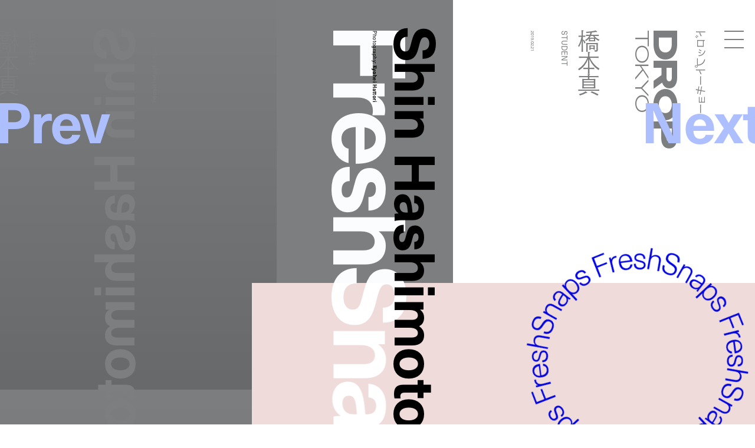

--- FILE ---
content_type: text/html; charset=UTF-8
request_url: https://droptokyo.com/freshsnaps/213222/
body_size: 6645
content:

	<!doctype html>
<html lang="ja" class="no-js" data-tablet="0">
<head>
		<!-- Google Tag Manager -->
	<script>(function(w,d,s,l,i){w[l]=w[l]||[];w[l].push({'gtm.start':
	new Date().getTime(),event:'gtm.js'});var f=d.getElementsByTagName(s)[0],
	j=d.createElement(s),dl=l!='dataLayer'?'&l='+l:'';j.async=true;j.src=
	'https://www.googletagmanager.com/gtm.js?id='+i+dl;f.parentNode.insertBefore(j,f);
	})(window,document,'script','dataLayer','GTM-WVJPJJG');</script>
	<!-- End Google Tag Manager -->
	
	<meta charset="utf-8">
	<meta http-equiv="X-UA-Compatible" content="IE=edge">
	<meta name="viewport" content="width=device-width,initial-scale=1.0,user-scalable=no">
	<meta name="format-detection" content="telephone=no">

	<title>SHIN HASHIMOTO - KANSAI | FreshSnaps | Droptokyo</title>

	<meta name="description" content="ストリートから生まれるファッションストーリー / Fashion stories meet the streets">

	<meta property="og:title" content="SHIN HASHIMOTO - KANSAI | FreshSnaps | Droptokyo">
	<meta property="og:type" content="article">
	<meta property="og:url" content="https://droptokyo.com/freshsnaps/213222/">
	<meta property="og:image" content="https://static.droptokyo.com/wp-content/uploads/2019/02/19105217/0944.jpg">
	<meta property="og:description" content="ストリートから生まれるファッションストーリー / Fashion stories meet the streets">
	<meta property="og:site_name" content="Droptokyo">
	<meta property="og:locale" content="ja_JP">


	<meta name="twitter:card" content="summary_large_image">
	<meta name="twitter:site" content="@Droptokyo">
	<meta name="twitter:title" content="SHIN HASHIMOTO - KANSAI | FreshSnaps | Droptokyo">
	<meta name="twitter:description" content="ストリートから生まれるファッションストーリー / Fashion stories meet the streets">
	<meta name="twitter:url" content="https://droptokyo.com/freshsnaps/213222/">
	<meta name="twitter:image" content="https://static.droptokyo.com/wp-content/uploads/2019/02/19105217/0944.jpg">

	<!-- preconnect -->
	<link rel="preconnect" href="https://use.typekit.net/" crossorigin>
	<link rel="preconnect" href="https://www.youtube.com/" crossorigin>

	<!-- Adobe Fonts -->
	<link rel="stylesheet" href="https://use.typekit.net/krm2gbd.css">

	<!-- favicon -->
	<link rel="shortcut icon" type="image/vnd.microsoft.icon" href="https://droptokyo.com/favicon.ico">
	<link rel="icon" type="image/vnd.microsoft.icon" href="https://droptokyo.com/favicon.ico">

	<!-- Apple -->
	<meta name="apple-mobile-web-app-title" content="Droptokyo">
	<link rel="apple-touch-icon" href="https://droptokyo.com/wp-content/themes/droptokyo/assets/images/touch/apple-touch-icon-57x57.png" sizes="57x57">
	<link rel="apple-touch-icon" href="https://droptokyo.com/wp-content/themes/droptokyo/assets/images/touch/apple-touch-icon-60x60.png" sizes="60x60">
	<link rel="apple-touch-icon" href="https://droptokyo.com/wp-content/themes/droptokyo/assets/images/touch/apple-touch-icon-72x72.png" sizes="72x72">
	<link rel="apple-touch-icon" href="https://droptokyo.com/wp-content/themes/droptokyo/assets/images/touch/apple-touch-icon-76x76.png" sizes="76x76">
	<link rel="apple-touch-icon" href="https://droptokyo.com/wp-content/themes/droptokyo/assets/images/touch/apple-touch-icon-114x114.png" sizes="114x114">
	<link rel="apple-touch-icon" href="https://droptokyo.com/wp-content/themes/droptokyo/assets/images/touch/apple-touch-icon-120x120.png" sizes="120x120">
	<link rel="apple-touch-icon" href="https://droptokyo.com/wp-content/themes/droptokyo/assets/images/touch/apple-touch-icon-144x144.png" sizes="144x144">
	<link rel="apple-touch-icon" href="https://droptokyo.com/wp-content/themes/droptokyo/assets/images/touch/apple-touch-icon-152x152.png" sizes="152x152">
	<link rel="apple-touch-icon" href="https://droptokyo.com/wp-content/themes/droptokyo/assets/images/touch/apple-touch-icon-180x180.png" sizes="180x180">

	<!-- Android -->
	<link rel="manifest" href="https://droptokyo.com/manifest.webmanifest">

	<!-- Windows -->
	<meta name="msapplication-square70x70logo"   content="https://droptokyo.com/wp-content/themes/droptokyo/assets/images/touch/site-tile-70x70.png">
	<meta name="msapplication-square150x150logo" content="https://droptokyo.com/wp-content/themes/droptokyo/assets/images/touch/site-tile-150x150.png">
	<meta name="msapplication-wide310x150logo"   content="https://droptokyo.com/wp-content/themes/droptokyo/assets/images/touch/site-tile-310x150.png">
	<meta name="msapplication-square310x310logo" content="https://droptokyo.com/wp-content/themes/droptokyo/assets/images/touch/site-tile-310x310.png">
	<meta name="msapplication-TileColor"         content="#ffffff">

<meta name='robots' content='max-image-preview:large' />
<style id='classic-theme-styles-inline-css' type='text/css'>
/*! This file is auto-generated */
.wp-block-button__link{color:#fff;background-color:#32373c;border-radius:9999px;box-shadow:none;text-decoration:none;padding:calc(.667em + 2px) calc(1.333em + 2px);font-size:1.125em}.wp-block-file__button{background:#32373c;color:#fff;text-decoration:none}
</style>
<link rel='stylesheet' id='core-css' href='https://droptokyo.com/wp-content/themes/droptokyo/assets/css/core.css?ver=1724162191' type='text/css' media='all' />

		<!-- theme -->
	<meta name="theme-color" content="#7d7e7f">

	<style>
		:root {
			--color-text: #000000;
			--color-accent: #ffffff;
			--color-background: #7d7e7f;
			--color-text-adjusted: #ffffff;
			--color-accent-adjusted: #ebebeb;
			--color-background-adjusted: #68696a;

			--color-menu: #000000;
			--color-menu-shadow: #ffffff;

			--color-text--neighbor: #000000;
			--color-accent--neighbor: #d4ddff;
			--color-background--neighbor: #0003e0;
			--color-text-adjusted--neighbor: #ffffff;
			--color-accent-adjusted--neighbor: #adbfff;
			--color-background-adjusted--neighbor: #0003b8;
		}
	</style>
	
	<script src="https://cdnjs.cloudflare.com/ajax/libs/modernizr/2.8.3/modernizr.min.js"></script>
</head>
<body class="" data-debug="0">
	<div id="pagetop"></div>

		<!-- Google Tag Manager (noscript) -->
	<noscript><iframe src="https://www.googletagmanager.com/ns.html?id=GTM-WVJPJJG"
	height="0" width="0" style="display:none;visibility:hidden"></iframe></noscript>
	<!-- End Google Tag Manager (noscript) -->
	
	<div class="p-superwrapper">
		<div class="p-supercontainer">

			<header
	id="gh"
	class="p-gh"
	data-pagetype="single"
	data-posttype="freshsnaps"
	data-postcategory=""
>
	<div class="p-gh__main">
		<div class="l-wrapper">
			<div class="p-gh__container">
				<div class="p-gh__title">
					<div class="p-gh__title__container">
						<h2 class="p-gh__title__h">
							<span class="c-icon is-logo">Droptokyo</span>
							<span class="c-icon is-slogan">Discover the next new thing</span>
						</h2>
						<p class="p-gh__title__ja"><span>ドロップトーキョー</span></p>
					</div>
				</div>

				<div class="p-gh__ring">
					<div class="p-gh__ring__container">
						<svg class="p-posttype" viewBox="0 0 140 140">
							<defs>
								<mask id="mask">
									<path d="M70,21.9c26.6,0,48.1,21.5,48.1,48.1S96.6,118.1,70,118.1S21.8,96.5,21.9,70C21.8,43.3,43.5,21.8,70,21.9" />
								</mask>
							</defs>
							<g mask="url(#mask)">
								<use class="freshsnaps is-active" xlink:href="https://droptokyo.com/wp-content/themes/droptokyo/assets/images/circle.svg#freshsnaps" />
								<use class="justdropped " xlink:href="https://droptokyo.com/wp-content/themes/droptokyo/assets/images/circle.svg#justdropped" />
								<use class="wedrop " xlink:href="https://droptokyo.com/wp-content/themes/droptokyo/assets/images/circle.svg#wedrop" />
							</g>
						</svg>
					</div>
				</div>
			</div>
		</div>
	</div>

	<div class="p-gh__subtitle">
		<div class="l-wrapper">
			<div class="p-gh__subtitle__container">

				<div class="p-posttype-title">
					<div class="p-posttype-title__container">
												<h3 class="p-posttype-title__h">FreshSnaps</h3>
						<p class="p-posttype-title__description">Fashion stories meet the streets</p>
											</div>
				</div>

			</div>
		</div>
	</div>

	<div class="p-gn">
		<div class="p-gn__wrapper">
			<div class="p-gn__container">
				<div class="p-gn__box">
					<div class="l-wrapper">
						<div class="p-gn__right">
							<div class="p-gn__logo">
								<div><span class="c-icon c-icon--logo"></span></div>
								<p><span class="c-icon c-icon--copyright"></span></p>
							</div>

											<nav class="p-nav__main">
					<ul>
						<li><a class="p-nav__main__link has-unique-style " href="https://droptokyo.com" data-posttype="page"><span>Home</span></a></li><!--
						--><li><a class="p-nav__main__link has-unique-style is-active" href="https://droptokyo.com/freshsnaps/" data-posttype="freshsnaps"><span>FreshSnaps</span> </a></li><!--
						--><li><a class="p-nav__main__link has-unique-style " href="https://droptokyo.com/wedrop/" data-posttype="wedrop"><span>WeDrop</span> </a></li><!--
						--><li><a class="p-nav__main__link has-unique-style " href="https://droptokyo.com/justdropped/" data-posttype="justdropped"><span>JustDropped</span> </a></li>
					</ul>
					<form role="search" aria-label="Search" method="get" class="p-search__form" action="/">
						<label>
							<span class="p-nav__main__link p-search__title is-search"><span>Search</span></span>
							<input
								type="search"
								class="p-search__field"
								placeholder=""
								value=""
								name="s"
								size="100"
								data-search-url=https://droptokyo.com/search/							>
						</label>
						<button type="submit" disabled="disabled"><i class="c-icon c-icon--search"></i></button>
					</form>
				</nav>
										</div>

						<div class="p-gn__left">
							<div class="p-gn__left__container">
													<nav class="p-nav__sns">
						<ul class="c-sns-links">
							<li><a class="has-unique-style" href="https://www.instagram.com/drop_tokyo/" target="_blank" rel="external" data-type="instagram"><span class="c-icon">Instagram</span></a></li>							<li><a class="has-unique-style" href="https://twitter.com/Droptokyo" target="_blank" rel="external" data-type="twitter"><span class="c-icon">Twitter</span></a></li>							<li><a class="has-unique-style" href="https://www.facebook.com/DROPTOKYO/" target="_blank" rel="external" data-type="facebook"><span class="c-icon">Facebook</span></a></li>																				</ul>
					</nav>
																	<nav class="p-nav__sub">
					<ul>
						<li><a href="https://weekday.co.jp/" target="_blank" title="WEEKDAY | ウィークデー">運営会社</a></li><!--
						--><li><a href="https://droptokyo.com/about/#advertising">広告掲載</a></li><!--
						--><li><a href="https://droptokyo.com/contact/" data-barba-prevent="self">お問い合わせ</a></li><!--
						--><li><a href="https://droptokyo.com/about/#workwithus">求人</a></li><!--
						--><li><a href="https://droptokyo.com/about/#terms">利用規約</a></li><!--
						--><li><a href="https://droptokyo.com/about/#privacypolicy">プライバシーポリシー</a></li>
					</ul>
				</nav>
											</div>
						</div>
					</div>
				</div>
			</div>
		</div>
		<div class="l-wrapper">
			<div class="p-burger">
				<div class="p-burger__container">
					<div class="is-top"></div>
					<div class="is-middle"></div>
					<div class="is-bottom"></div>
				</div>
			</div>
		</div>
	</div>
</header>

<div class="p-page-box" data-barba="wrapper">

		<!-- CACHE: FALSE -->
		
	<div
		class="p-page is-single is-freshsnaps"
		data-post-id="213222"
		data-pagetype="single"
		data-posttype="freshsnaps"
		data-barba="container"
		data-barba-namespace="single"
		data-sponsored="0"
		data-page-colors='{"current":{"id":"1","text":"#000000","accent":"#ffffff","background":"#7d7e7f","accent_r":255,"accent_g":255,"accent_b":255,"accent_h":0,"accent_s":0,"accent_l":100,"background_r":125,"background_g":126,"background_b":127,"background_h":210,"background_s":1,"background_l":49,"is_random":true,"text_adjusted":"#ffffff","menu":"#000000","accent_adjusted":"#ebebeb","menu_shadow":"#ffffff","background_adjusted":"#68696a"},"neighbor":{"id":"23","text":"#000000","accent":"#d4ddff","background":"#0003e0","accent_r":212,"accent_g":221,"accent_b":255,"accent_h":227,"accent_s":100,"accent_l":92,"background_r":0,"background_g":3,"background_b":224,"background_h":239,"background_s":100,"background_l":44,"is_random":true,"text_adjusted":"#ffffff","accent_adjusted":"#adbfff","background_adjusted":"#0003b8"}}'
	>
		<main role="main">
			<nav class="p-pagenate" data-type="dir">
	<div class="p-pagenate__dirs">
		<div class="p-pagenate__dir p-pagenate__dir--prev">
			<a
				class=""
				href="https://droptokyo.com/freshsnaps/213370/"
				data-posttype="freshsnaps"
				data-type="single"
				data-dir="left"
				rel="prev"
							>
				<span class="c-icon c-icon--bracket_l"></span>Prev
			</a>
		</div>
		<div class="p-pagenate__dir p-pagenate__dir--next">
			<a
				class=""
				href="https://droptokyo.com/freshsnaps/212899/"
				data-posttype="freshsnaps"
				data-type="single"
				data-dir="right"
				rel="next"
							>
				<span class="c-icon c-icon--bracket_r"></span>Next
			</a>
		</div>
	</div>
</nav>

			
				<style>
					#article213222 {
						color: #000000;
					}

					#article213222 .p-article__title--ja {
						color: #7d7e7f;
					}

					#article213222 .p-article__title--en {
						color: #000000;
					}

					#article213222 .p-article__mirror .p-article__mirror__texts {
						color: #7d7e7f;
					}

					#article213222 .p-article__mirror .p-article__mirror__pictures {
						background-color: #7d7e7f;
					}

					#article213222 .p-article__mirror .p-article__mirror__pictures .p-article__mirror__picture .p-article__mirror__picture__container::before {
						background-color: #7d7e7f;
					}

					#article213222 .p-article__mirror .p-article__mirror__pictures .p-article__mirror__picture__veil {
						background: linear-gradient(to bottom, #7d7e7f 0%, #68696a 100%);
					}

							#article213222 .c-content--picture .c-content__container,
		#article213222 .c-content--video .c-content__container,
		#article213222 .c-content--youtube .c-content__container,
		#article213222 .c-content--slide .c-content__container .swiper picture {
			background-color: hsl(0, 40%, 90%);
		}

		#article213222 .c-content--picture .c-content__veil {
			background-color: hsla(0, 30%, 80%, .65);
		}

		#article213222 .c-content--picture .c-content__veil > div{
			background-color: hsl(0, 40%, 90%);
		}

		#article213222 .c-content--video .c-content__volume > div {
			background-color: #7d7e7f;
		}

		#article213222 .c-tag {
			color: #000000;
			background-color: #ebebeb;
		}
						</style>

				<article id="article213222" class="p-article p-article--freshsnaps">
					<div class="p-article__header">
						<div class="l-wrapper no-padding">
							<header class="p-article__title p-article__title--en">
								<div class="p-article__title__container">
												<div class="c-article-title--en">
				<h1 class="is-title" lang="en">Shin Hashimoto</h1>
				<div class="is-credit c-header-credit"><p>Photography: <b>Kyohei Hattori</b></p>
</div>			</div>
											</div>
							</header>

							<div class="p-article__title p-article__title--ja">
								<div class="p-article__title__container">
												<div class="c-article-title--ja">
				<p class="is-title"><span lang="ja">橋本真</span></p>
				<p class="is-job c-header-job">STUDENT</p>			</div>
												<p class="p-article__title__time c-time"><time datetime="2019-02-21T10:00:08+09:00">2019.02.21</time></p>
								</div>
							</div>
						</div>
					</div>

					<div class="p-article__body">
						<div class="l-wrapper">
							<div class="p-article__contents">
													<figure class="c-content c-content--picture">
						<div class="c-content__container" style="aspect-ratio: 1600/2400;">
							<picture id="picture213223">
								<source data-srcset="https://static.droptokyo.com/wp-content/uploads/2019/02/19105053/0196.jpg" media="(min-width: 768px)">
								<img loading="lazy" src="https://droptokyo.com/wp-content/themes/droptokyo/assets/images/blank.png" data-src="https://static.droptokyo.com/wp-content/uploads/2019/02/19105053/0196.jpg" alt="">
							</picture>
							<div class="c-content__veil"><div></div></div>
						</div>
					</figure>
										<figure class="c-content c-content--picture">
						<div class="c-content__container" style="aspect-ratio: 1600/2400;">
							<picture id="picture213225">
								<source data-srcset="https://static.droptokyo.com/wp-content/uploads/2019/02/19105118/0396.jpg" media="(min-width: 768px)">
								<img loading="lazy" src="https://droptokyo.com/wp-content/themes/droptokyo/assets/images/blank.png" data-src="https://static.droptokyo.com/wp-content/uploads/2019/02/19105118/0396.jpg" alt="">
							</picture>
							<div class="c-content__veil"><div></div></div>
						</div>
					</figure>
										<figure class="c-content c-content--picture">
						<div class="c-content__container" style="aspect-ratio: 1600/2400;">
							<picture id="picture213227">
								<source data-srcset="https://static.droptokyo.com/wp-content/uploads/2019/02/19105143/0594.jpg" media="(min-width: 768px)">
								<img loading="lazy" src="https://droptokyo.com/wp-content/themes/droptokyo/assets/images/blank.png" data-src="https://static.droptokyo.com/wp-content/uploads/2019/02/19105143/0594.jpg" alt="">
							</picture>
							<div class="c-content__veil"><div></div></div>
						</div>
					</figure>
										<figure class="c-content c-content--picture">
						<div class="c-content__container" style="aspect-ratio: 1600/2400;">
							<picture id="picture213229">
								<source data-srcset="https://static.droptokyo.com/wp-content/uploads/2019/02/19105204/0777.jpg" media="(min-width: 768px)">
								<img loading="lazy" src="https://droptokyo.com/wp-content/themes/droptokyo/assets/images/blank.png" data-src="https://static.droptokyo.com/wp-content/uploads/2019/02/19105204/0777.jpg" alt="">
							</picture>
							<div class="c-content__veil"><div></div></div>
						</div>
					</figure>
												</div>
																<section class="p-article__terms">
										<ul>
																								<li><a class="c-tag" href="https://droptokyo.com/freshsnaps/tag/calvin-klein-205w39nyc/">#CALVIN KLEIN 205W39NYC</a></li>
																										<li><a class="c-tag" href="https://droptokyo.com/freshsnaps/tag/dolce-gabbana/">#DOLCE &amp; GABBANA</a></li>
																										<li><a class="c-tag" href="https://droptokyo.com/freshsnaps/tag/gu/">#GU</a></li>
																										<li><a class="c-tag" href="https://droptokyo.com/freshsnaps/tag/kansai/">#KANSAI</a></li>
																										<li><a class="c-tag" href="https://droptokyo.com/freshsnaps/tag/mame-kurogouchi/">#MAME KUROGOUCHI</a></li>
																										<li><a class="c-tag" href="https://droptokyo.com/freshsnaps/tag/marine-serre/">#MARINE SERRE</a></li>
																										<li><a class="c-tag" href="https://droptokyo.com/freshsnaps/tag/toga-pulla/">#TOGA PULLA</a></li>
																							</ul>
									</section>
																									<aside class="p-article__aside">
														<div id="aside_profiles" class="c-aside c-aside--profiles">
					<h3 class="c-aside__title">Profile</h3>
					<div class="c-aside__body">
						<p>Name: <b>Shin Hashimoto | 橋本真</b><br />
Occupation: <b>STUDENT | 服飾学生</b><br />
Outer: <b>Dolce &#038; Gabbana | ドルチェ＆ガッバーナ</b><br />
Top: <b>Calvin Klein 205W39NYC | カルバン クライン205W39NYC</b><br />
Pants: <b>GU | ジーユー</b><br />
Shoes: <b>TOGA PULLA | トーガ プルラ</b><br />
Headband: <b>Marine Serre | マリーンセル</b><br />
Bag: <b>Mame Kurogouchi | マメ</b></p>
					</div>
				</div>
									<div id="aside0" class="c-aside c-aside--credit">
						<h3 class="c-aside__title">Staff</h3>
						<div class="c-aside__body">
							<p>Photography: <b>Kyohei Hattori</b></p>
						</div>
											</div>
														</aside>
															</div>
					</div>

					<div class="p-article__mirror">
						<div class="l-wrapper no-padding">
							<div class="p-article__mirror__container">

								<div class="p-article__mirror__pictures">
									<div class="p-article__mirror__pictures__wrapper">
										<div class="p-article__mirror__pictures__container">
																<figure class="p-article__mirror__picture" data-mirrored="1">
						<div class="p-article__mirror__picture__container" style="aspect-ratio: 1600/2400;">
							<picture id="picture213229">
								<source data-srcset="https://static.droptokyo.com/wp-content/uploads/2019/02/19105204/0777.jpg" media="(min-width: 768px)">
								<img loading="lazy" src="https://droptokyo.com/wp-content/themes/droptokyo/assets/images/blank.png" data-src="https://static.droptokyo.com/wp-content/uploads/2019/02/19105204/0777.jpg" alt="">
							</picture>
							<div class="p-article__mirror__picture__veil"></div>
						</div>
					</figure>
										<figure class="p-article__mirror__picture" data-mirrored="1">
						<div class="p-article__mirror__picture__container" style="aspect-ratio: 1600/2400;">
							<picture id="picture213227">
								<source data-srcset="https://static.droptokyo.com/wp-content/uploads/2019/02/19105143/0594.jpg" media="(min-width: 768px)">
								<img loading="lazy" src="https://droptokyo.com/wp-content/themes/droptokyo/assets/images/blank.png" data-src="https://static.droptokyo.com/wp-content/uploads/2019/02/19105143/0594.jpg" alt="">
							</picture>
							<div class="p-article__mirror__picture__veil"></div>
						</div>
					</figure>
										<figure class="p-article__mirror__picture" data-mirrored="1">
						<div class="p-article__mirror__picture__container" style="aspect-ratio: 1600/2400;">
							<picture id="picture213225">
								<source data-srcset="https://static.droptokyo.com/wp-content/uploads/2019/02/19105118/0396.jpg" media="(min-width: 768px)">
								<img loading="lazy" src="https://droptokyo.com/wp-content/themes/droptokyo/assets/images/blank.png" data-src="https://static.droptokyo.com/wp-content/uploads/2019/02/19105118/0396.jpg" alt="">
							</picture>
							<div class="p-article__mirror__picture__veil"></div>
						</div>
					</figure>
										<figure class="p-article__mirror__picture" data-mirrored="1">
						<div class="p-article__mirror__picture__container" style="aspect-ratio: 1600/2400;">
							<picture id="picture213223">
								<source data-srcset="https://static.droptokyo.com/wp-content/uploads/2019/02/19105053/0196.jpg" media="(min-width: 768px)">
								<img loading="lazy" src="https://droptokyo.com/wp-content/themes/droptokyo/assets/images/blank.png" data-src="https://static.droptokyo.com/wp-content/uploads/2019/02/19105053/0196.jpg" alt="">
							</picture>
							<div class="p-article__mirror__picture__veil"></div>
						</div>
					</figure>
															</div>
									</div>
								</div>

								<div class="p-article__mirror__texts">
									<div class="p-article__mirror__text p-article__mirror__text--ja">
										<div class="p-article__mirror__text__container">
														<div class="c-article-title--ja">
				<p class="is-title"><span lang="ja">橋本真</span></p>
				<p class="is-job c-header-job">STUDENT</p>			</div>
													</div>
									</div>

									<div class="p-article__mirror__text p-article__mirror__text--en">
										<div class="p-article__mirror__text__container">
														<div class="c-article-title--en">
				<p class="is-title" lang="en">Shin Hashimoto</p>
				<div class="is-credit c-header-credit"><p>Photography: <b>Kyohei Hattori</b></p>
</div>			</div>
													</div>
									</div>
								</div>

							</div>
						</div>
					</div>
				</article>

				<div class="p-ad-area p-ad-area--banner" data-ad-type="banner" data-ad-position="lower"></div>

					</main>
	</div>


</div>

			<div class="p-pagetop-link">
	<a id="pageTopTrigger" href="#pagetop" data-barba-prevent="self"><span class="c-icon c-icon--bracket_t"></span>Page <span class="u-br u-br--sp"></span>Top</a>
</div>

<footer id="gf" class="p-gf">
	<div class="l-wrapper">
		<div class="p-gf__logo">
			<p><span class="is-logo"><i class="c-icon">Droptokyo</i></span> is a fashion media outlet that has evolved along with the streets of Tokyo since its launch in 2007. As being a part of the community in Tokyo, a city is the unparalleled epicenter of the trends for the world, <i class="u-br u-br--sp"></i>Droptokyo continues to document the ever-changing streets. At the core of Droptokyo, we have a forward-looking vision and a mission to support the further development of Tokyo’s fashion culture. <i class="u-br u-br--sp"></i>As digital natives, we will jump over all borders and expand the circle of community from Tokyo to the world.</p>
		</div>

						<nav class="p-nav__main">
					<ul>
						<li><a class="p-nav__main__link has-unique-style " href="https://droptokyo.com" data-posttype="page"><span>Home</span></a></li><!--
						--><li><a class="p-nav__main__link has-unique-style is-active" href="https://droptokyo.com/freshsnaps/" data-posttype="freshsnaps"><span>FreshSnaps</span> </a></li><!--
						--><li><a class="p-nav__main__link has-unique-style " href="https://droptokyo.com/wedrop/" data-posttype="wedrop"><span>WeDrop</span> </a></li><!--
						--><li><a class="p-nav__main__link has-unique-style " href="https://droptokyo.com/justdropped/" data-posttype="justdropped"><span>JustDropped</span> </a></li>
					</ul>
					<form role="search" aria-label="Search" method="get" class="p-search__form" action="/">
						<label>
							<span class="p-nav__main__link p-search__title is-search"><span>Search</span></span>
							<input
								type="search"
								class="p-search__field"
								placeholder=""
								value=""
								name="s"
								size="100"
								data-search-url=https://droptokyo.com/search/							>
						</label>
						<button type="submit" disabled="disabled"><i class="c-icon c-icon--search"></i></button>
					</form>
				</nav>
											<nav class="p-nav__sns">
						<ul class="c-sns-links">
							<li><a class="has-unique-style" href="https://www.instagram.com/drop_tokyo/" target="_blank" rel="external" data-type="instagram"><span class="c-icon">Instagram</span></a></li>							<li><a class="has-unique-style" href="https://twitter.com/Droptokyo" target="_blank" rel="external" data-type="twitter"><span class="c-icon">Twitter</span></a></li>							<li><a class="has-unique-style" href="https://www.facebook.com/DROPTOKYO/" target="_blank" rel="external" data-type="facebook"><span class="c-icon">Facebook</span></a></li>																				</ul>
					</nav>
											<nav class="p-nav__sub">
					<ul>
						<li><a href="https://weekday.co.jp/" target="_blank" title="WEEKDAY | ウィークデー">運営会社</a></li><!--
						--><li><a href="https://droptokyo.com/about/#advertising">広告掲載</a></li><!--
						--><li><a href="https://droptokyo.com/contact/" data-barba-prevent="self">お問い合わせ</a></li><!--
						--><li><a href="https://droptokyo.com/about/#workwithus">求人</a></li><!--
						--><li><a href="https://droptokyo.com/about/#terms">利用規約</a></li><!--
						--><li><a href="https://droptokyo.com/about/#privacypolicy">プライバシーポリシー</a></li>
					</ul>
				</nav>
				
		<p class="p-gf__copyright"><span class="c-icon">©︎Droptokyo All Rights Reserved.</span></p>
	</div>
</footer>

<div class="p-ad-area p-ad-area--interstitial" data-ad-type="interstitial"></div>

		</div>
	</div>

	<div id="veil"></div>

<!-- Global Variables -->
<script>
	window.ga_tracking_id = 'GTM-WVJPJJG';

	window.droptokyo = {
		template_path: 'https://droptokyo.com/wp-content/themes/droptokyo',
		posttypes: {"freshsnaps":{"display":"FreshSnaps","emoji":"","description_ja":"\u30b9\u30c8\u30ea\u30fc\u30c8\u304b\u3089\u751f\u307e\u308c\u308b\u30d5\u30a1\u30c3\u30b7\u30e7\u30f3\u30b9\u30c8\u30fc\u30ea\u30fc","description_en":"Fashion stories meet the streets"},"justdropped":{"display":"JustDropped","emoji":"","description_ja":"\u6700\u65b0\u30cb\u30e5\u30fc\u30b9\u304b\u3089\u30a4\u30d9\u30f3\u30c8\u30b9\u30ca\u30c3\u30d7\u307e\u3067","description_en":"From latest news to event photos"},"wedrop":{"display":"WeDrop","emoji":"","description_ja":"\u30b3\u30df\u30e5\u30cb\u30c6\u30a3\u306e\u6c17\u306b\u306a\u308b\u9854\u3092\u30d4\u30c3\u30af\u30a2\u30c3\u30d7","description_en":"Introducing new faces from our community"}}	}
</script>

<script type="text/javascript" src="https://www.google.com/recaptcha/api.js?render=6LdfToUiAAAAADo_nP277yxLh-x9sExxgadKi-8T&amp;ver=3.0" id="google-recaptcha-js"></script>
<script type="text/javascript" src="https://droptokyo.com/wp-includes/js/dist/vendor/wp-polyfill.min.js?ver=3.15.0" id="wp-polyfill-js"></script>
<script type="text/javascript" id="wpcf7-recaptcha-js-extra">
/* <![CDATA[ */
var wpcf7_recaptcha = {"sitekey":"6LdfToUiAAAAADo_nP277yxLh-x9sExxgadKi-8T","actions":{"homepage":"homepage","contactform":"contactform"}};
/* ]]> */
</script>
<script type="text/javascript" src="https://droptokyo.com/wp-content/plugins/contact-form-7/modules/recaptcha/index.js?ver=5.9.8" id="wpcf7-recaptcha-js"></script>
<script type="text/javascript" src="https://code.jquery.com/jquery-3.4.1.min.js" id="jquery-js"></script>
<script type="text/javascript" src="https://droptokyo.com/wp-content/themes/droptokyo/assets/js/plugins.min.js?ver=1724162194" id="plugins-js"></script>
<script type="text/javascript" src="https://droptokyo.com/wp-content/themes/droptokyo/assets/php/ads.php?ver=1769375598" id="ads-js"></script>
<script type="text/javascript" id="core-js-extra">
/* <![CDATA[ */
var droptokyo_ajax = {"ajax_url":"https:\/\/droptokyo.com\/wp-admin\/admin-ajax.php","check_nonce":"80b841daba"};
/* ]]> */
</script>
<script type="text/javascript" src="https://droptokyo.com/wp-content/themes/droptokyo/assets/js/core.min.js?ver=1724162194" id="core-js"></script>

<!-- Adobe Fonts -->
<script>
	(function(d) {
		var config = {
			kitId: 'igj5ooq',
			scriptTimeout: 3000,
			async: true
		},
		h=d.documentElement,t=setTimeout(function(){h.className=h.className.replace(/\bwf-loading\b/g,"")+" wf-inactive";},config.scriptTimeout),tk=d.createElement("script"),f=false,s=d.getElementsByTagName("script")[0],a;h.className+=" wf-loading";tk.src='https://use.typekit.net/'+config.kitId+'.js';tk.async=true;tk.onload=tk.onreadystatechange=function(){a=this.readyState;if(f||a&&a!="complete"&&a!="loaded")return;f=true;clearTimeout(t);try{Typekit.load(config)}catch(e){}};s.parentNode.insertBefore(tk,s)
	})(document);
</script>

</body>
</html>


--- FILE ---
content_type: text/html; charset=utf-8
request_url: https://www.google.com/recaptcha/api2/anchor?ar=1&k=6LdfToUiAAAAADo_nP277yxLh-x9sExxgadKi-8T&co=aHR0cHM6Ly9kcm9wdG9reW8uY29tOjQ0Mw..&hl=en&v=PoyoqOPhxBO7pBk68S4YbpHZ&size=invisible&anchor-ms=20000&execute-ms=30000&cb=kl27duin2nvg
body_size: 48856
content:
<!DOCTYPE HTML><html dir="ltr" lang="en"><head><meta http-equiv="Content-Type" content="text/html; charset=UTF-8">
<meta http-equiv="X-UA-Compatible" content="IE=edge">
<title>reCAPTCHA</title>
<style type="text/css">
/* cyrillic-ext */
@font-face {
  font-family: 'Roboto';
  font-style: normal;
  font-weight: 400;
  font-stretch: 100%;
  src: url(//fonts.gstatic.com/s/roboto/v48/KFO7CnqEu92Fr1ME7kSn66aGLdTylUAMa3GUBHMdazTgWw.woff2) format('woff2');
  unicode-range: U+0460-052F, U+1C80-1C8A, U+20B4, U+2DE0-2DFF, U+A640-A69F, U+FE2E-FE2F;
}
/* cyrillic */
@font-face {
  font-family: 'Roboto';
  font-style: normal;
  font-weight: 400;
  font-stretch: 100%;
  src: url(//fonts.gstatic.com/s/roboto/v48/KFO7CnqEu92Fr1ME7kSn66aGLdTylUAMa3iUBHMdazTgWw.woff2) format('woff2');
  unicode-range: U+0301, U+0400-045F, U+0490-0491, U+04B0-04B1, U+2116;
}
/* greek-ext */
@font-face {
  font-family: 'Roboto';
  font-style: normal;
  font-weight: 400;
  font-stretch: 100%;
  src: url(//fonts.gstatic.com/s/roboto/v48/KFO7CnqEu92Fr1ME7kSn66aGLdTylUAMa3CUBHMdazTgWw.woff2) format('woff2');
  unicode-range: U+1F00-1FFF;
}
/* greek */
@font-face {
  font-family: 'Roboto';
  font-style: normal;
  font-weight: 400;
  font-stretch: 100%;
  src: url(//fonts.gstatic.com/s/roboto/v48/KFO7CnqEu92Fr1ME7kSn66aGLdTylUAMa3-UBHMdazTgWw.woff2) format('woff2');
  unicode-range: U+0370-0377, U+037A-037F, U+0384-038A, U+038C, U+038E-03A1, U+03A3-03FF;
}
/* math */
@font-face {
  font-family: 'Roboto';
  font-style: normal;
  font-weight: 400;
  font-stretch: 100%;
  src: url(//fonts.gstatic.com/s/roboto/v48/KFO7CnqEu92Fr1ME7kSn66aGLdTylUAMawCUBHMdazTgWw.woff2) format('woff2');
  unicode-range: U+0302-0303, U+0305, U+0307-0308, U+0310, U+0312, U+0315, U+031A, U+0326-0327, U+032C, U+032F-0330, U+0332-0333, U+0338, U+033A, U+0346, U+034D, U+0391-03A1, U+03A3-03A9, U+03B1-03C9, U+03D1, U+03D5-03D6, U+03F0-03F1, U+03F4-03F5, U+2016-2017, U+2034-2038, U+203C, U+2040, U+2043, U+2047, U+2050, U+2057, U+205F, U+2070-2071, U+2074-208E, U+2090-209C, U+20D0-20DC, U+20E1, U+20E5-20EF, U+2100-2112, U+2114-2115, U+2117-2121, U+2123-214F, U+2190, U+2192, U+2194-21AE, U+21B0-21E5, U+21F1-21F2, U+21F4-2211, U+2213-2214, U+2216-22FF, U+2308-230B, U+2310, U+2319, U+231C-2321, U+2336-237A, U+237C, U+2395, U+239B-23B7, U+23D0, U+23DC-23E1, U+2474-2475, U+25AF, U+25B3, U+25B7, U+25BD, U+25C1, U+25CA, U+25CC, U+25FB, U+266D-266F, U+27C0-27FF, U+2900-2AFF, U+2B0E-2B11, U+2B30-2B4C, U+2BFE, U+3030, U+FF5B, U+FF5D, U+1D400-1D7FF, U+1EE00-1EEFF;
}
/* symbols */
@font-face {
  font-family: 'Roboto';
  font-style: normal;
  font-weight: 400;
  font-stretch: 100%;
  src: url(//fonts.gstatic.com/s/roboto/v48/KFO7CnqEu92Fr1ME7kSn66aGLdTylUAMaxKUBHMdazTgWw.woff2) format('woff2');
  unicode-range: U+0001-000C, U+000E-001F, U+007F-009F, U+20DD-20E0, U+20E2-20E4, U+2150-218F, U+2190, U+2192, U+2194-2199, U+21AF, U+21E6-21F0, U+21F3, U+2218-2219, U+2299, U+22C4-22C6, U+2300-243F, U+2440-244A, U+2460-24FF, U+25A0-27BF, U+2800-28FF, U+2921-2922, U+2981, U+29BF, U+29EB, U+2B00-2BFF, U+4DC0-4DFF, U+FFF9-FFFB, U+10140-1018E, U+10190-1019C, U+101A0, U+101D0-101FD, U+102E0-102FB, U+10E60-10E7E, U+1D2C0-1D2D3, U+1D2E0-1D37F, U+1F000-1F0FF, U+1F100-1F1AD, U+1F1E6-1F1FF, U+1F30D-1F30F, U+1F315, U+1F31C, U+1F31E, U+1F320-1F32C, U+1F336, U+1F378, U+1F37D, U+1F382, U+1F393-1F39F, U+1F3A7-1F3A8, U+1F3AC-1F3AF, U+1F3C2, U+1F3C4-1F3C6, U+1F3CA-1F3CE, U+1F3D4-1F3E0, U+1F3ED, U+1F3F1-1F3F3, U+1F3F5-1F3F7, U+1F408, U+1F415, U+1F41F, U+1F426, U+1F43F, U+1F441-1F442, U+1F444, U+1F446-1F449, U+1F44C-1F44E, U+1F453, U+1F46A, U+1F47D, U+1F4A3, U+1F4B0, U+1F4B3, U+1F4B9, U+1F4BB, U+1F4BF, U+1F4C8-1F4CB, U+1F4D6, U+1F4DA, U+1F4DF, U+1F4E3-1F4E6, U+1F4EA-1F4ED, U+1F4F7, U+1F4F9-1F4FB, U+1F4FD-1F4FE, U+1F503, U+1F507-1F50B, U+1F50D, U+1F512-1F513, U+1F53E-1F54A, U+1F54F-1F5FA, U+1F610, U+1F650-1F67F, U+1F687, U+1F68D, U+1F691, U+1F694, U+1F698, U+1F6AD, U+1F6B2, U+1F6B9-1F6BA, U+1F6BC, U+1F6C6-1F6CF, U+1F6D3-1F6D7, U+1F6E0-1F6EA, U+1F6F0-1F6F3, U+1F6F7-1F6FC, U+1F700-1F7FF, U+1F800-1F80B, U+1F810-1F847, U+1F850-1F859, U+1F860-1F887, U+1F890-1F8AD, U+1F8B0-1F8BB, U+1F8C0-1F8C1, U+1F900-1F90B, U+1F93B, U+1F946, U+1F984, U+1F996, U+1F9E9, U+1FA00-1FA6F, U+1FA70-1FA7C, U+1FA80-1FA89, U+1FA8F-1FAC6, U+1FACE-1FADC, U+1FADF-1FAE9, U+1FAF0-1FAF8, U+1FB00-1FBFF;
}
/* vietnamese */
@font-face {
  font-family: 'Roboto';
  font-style: normal;
  font-weight: 400;
  font-stretch: 100%;
  src: url(//fonts.gstatic.com/s/roboto/v48/KFO7CnqEu92Fr1ME7kSn66aGLdTylUAMa3OUBHMdazTgWw.woff2) format('woff2');
  unicode-range: U+0102-0103, U+0110-0111, U+0128-0129, U+0168-0169, U+01A0-01A1, U+01AF-01B0, U+0300-0301, U+0303-0304, U+0308-0309, U+0323, U+0329, U+1EA0-1EF9, U+20AB;
}
/* latin-ext */
@font-face {
  font-family: 'Roboto';
  font-style: normal;
  font-weight: 400;
  font-stretch: 100%;
  src: url(//fonts.gstatic.com/s/roboto/v48/KFO7CnqEu92Fr1ME7kSn66aGLdTylUAMa3KUBHMdazTgWw.woff2) format('woff2');
  unicode-range: U+0100-02BA, U+02BD-02C5, U+02C7-02CC, U+02CE-02D7, U+02DD-02FF, U+0304, U+0308, U+0329, U+1D00-1DBF, U+1E00-1E9F, U+1EF2-1EFF, U+2020, U+20A0-20AB, U+20AD-20C0, U+2113, U+2C60-2C7F, U+A720-A7FF;
}
/* latin */
@font-face {
  font-family: 'Roboto';
  font-style: normal;
  font-weight: 400;
  font-stretch: 100%;
  src: url(//fonts.gstatic.com/s/roboto/v48/KFO7CnqEu92Fr1ME7kSn66aGLdTylUAMa3yUBHMdazQ.woff2) format('woff2');
  unicode-range: U+0000-00FF, U+0131, U+0152-0153, U+02BB-02BC, U+02C6, U+02DA, U+02DC, U+0304, U+0308, U+0329, U+2000-206F, U+20AC, U+2122, U+2191, U+2193, U+2212, U+2215, U+FEFF, U+FFFD;
}
/* cyrillic-ext */
@font-face {
  font-family: 'Roboto';
  font-style: normal;
  font-weight: 500;
  font-stretch: 100%;
  src: url(//fonts.gstatic.com/s/roboto/v48/KFO7CnqEu92Fr1ME7kSn66aGLdTylUAMa3GUBHMdazTgWw.woff2) format('woff2');
  unicode-range: U+0460-052F, U+1C80-1C8A, U+20B4, U+2DE0-2DFF, U+A640-A69F, U+FE2E-FE2F;
}
/* cyrillic */
@font-face {
  font-family: 'Roboto';
  font-style: normal;
  font-weight: 500;
  font-stretch: 100%;
  src: url(//fonts.gstatic.com/s/roboto/v48/KFO7CnqEu92Fr1ME7kSn66aGLdTylUAMa3iUBHMdazTgWw.woff2) format('woff2');
  unicode-range: U+0301, U+0400-045F, U+0490-0491, U+04B0-04B1, U+2116;
}
/* greek-ext */
@font-face {
  font-family: 'Roboto';
  font-style: normal;
  font-weight: 500;
  font-stretch: 100%;
  src: url(//fonts.gstatic.com/s/roboto/v48/KFO7CnqEu92Fr1ME7kSn66aGLdTylUAMa3CUBHMdazTgWw.woff2) format('woff2');
  unicode-range: U+1F00-1FFF;
}
/* greek */
@font-face {
  font-family: 'Roboto';
  font-style: normal;
  font-weight: 500;
  font-stretch: 100%;
  src: url(//fonts.gstatic.com/s/roboto/v48/KFO7CnqEu92Fr1ME7kSn66aGLdTylUAMa3-UBHMdazTgWw.woff2) format('woff2');
  unicode-range: U+0370-0377, U+037A-037F, U+0384-038A, U+038C, U+038E-03A1, U+03A3-03FF;
}
/* math */
@font-face {
  font-family: 'Roboto';
  font-style: normal;
  font-weight: 500;
  font-stretch: 100%;
  src: url(//fonts.gstatic.com/s/roboto/v48/KFO7CnqEu92Fr1ME7kSn66aGLdTylUAMawCUBHMdazTgWw.woff2) format('woff2');
  unicode-range: U+0302-0303, U+0305, U+0307-0308, U+0310, U+0312, U+0315, U+031A, U+0326-0327, U+032C, U+032F-0330, U+0332-0333, U+0338, U+033A, U+0346, U+034D, U+0391-03A1, U+03A3-03A9, U+03B1-03C9, U+03D1, U+03D5-03D6, U+03F0-03F1, U+03F4-03F5, U+2016-2017, U+2034-2038, U+203C, U+2040, U+2043, U+2047, U+2050, U+2057, U+205F, U+2070-2071, U+2074-208E, U+2090-209C, U+20D0-20DC, U+20E1, U+20E5-20EF, U+2100-2112, U+2114-2115, U+2117-2121, U+2123-214F, U+2190, U+2192, U+2194-21AE, U+21B0-21E5, U+21F1-21F2, U+21F4-2211, U+2213-2214, U+2216-22FF, U+2308-230B, U+2310, U+2319, U+231C-2321, U+2336-237A, U+237C, U+2395, U+239B-23B7, U+23D0, U+23DC-23E1, U+2474-2475, U+25AF, U+25B3, U+25B7, U+25BD, U+25C1, U+25CA, U+25CC, U+25FB, U+266D-266F, U+27C0-27FF, U+2900-2AFF, U+2B0E-2B11, U+2B30-2B4C, U+2BFE, U+3030, U+FF5B, U+FF5D, U+1D400-1D7FF, U+1EE00-1EEFF;
}
/* symbols */
@font-face {
  font-family: 'Roboto';
  font-style: normal;
  font-weight: 500;
  font-stretch: 100%;
  src: url(//fonts.gstatic.com/s/roboto/v48/KFO7CnqEu92Fr1ME7kSn66aGLdTylUAMaxKUBHMdazTgWw.woff2) format('woff2');
  unicode-range: U+0001-000C, U+000E-001F, U+007F-009F, U+20DD-20E0, U+20E2-20E4, U+2150-218F, U+2190, U+2192, U+2194-2199, U+21AF, U+21E6-21F0, U+21F3, U+2218-2219, U+2299, U+22C4-22C6, U+2300-243F, U+2440-244A, U+2460-24FF, U+25A0-27BF, U+2800-28FF, U+2921-2922, U+2981, U+29BF, U+29EB, U+2B00-2BFF, U+4DC0-4DFF, U+FFF9-FFFB, U+10140-1018E, U+10190-1019C, U+101A0, U+101D0-101FD, U+102E0-102FB, U+10E60-10E7E, U+1D2C0-1D2D3, U+1D2E0-1D37F, U+1F000-1F0FF, U+1F100-1F1AD, U+1F1E6-1F1FF, U+1F30D-1F30F, U+1F315, U+1F31C, U+1F31E, U+1F320-1F32C, U+1F336, U+1F378, U+1F37D, U+1F382, U+1F393-1F39F, U+1F3A7-1F3A8, U+1F3AC-1F3AF, U+1F3C2, U+1F3C4-1F3C6, U+1F3CA-1F3CE, U+1F3D4-1F3E0, U+1F3ED, U+1F3F1-1F3F3, U+1F3F5-1F3F7, U+1F408, U+1F415, U+1F41F, U+1F426, U+1F43F, U+1F441-1F442, U+1F444, U+1F446-1F449, U+1F44C-1F44E, U+1F453, U+1F46A, U+1F47D, U+1F4A3, U+1F4B0, U+1F4B3, U+1F4B9, U+1F4BB, U+1F4BF, U+1F4C8-1F4CB, U+1F4D6, U+1F4DA, U+1F4DF, U+1F4E3-1F4E6, U+1F4EA-1F4ED, U+1F4F7, U+1F4F9-1F4FB, U+1F4FD-1F4FE, U+1F503, U+1F507-1F50B, U+1F50D, U+1F512-1F513, U+1F53E-1F54A, U+1F54F-1F5FA, U+1F610, U+1F650-1F67F, U+1F687, U+1F68D, U+1F691, U+1F694, U+1F698, U+1F6AD, U+1F6B2, U+1F6B9-1F6BA, U+1F6BC, U+1F6C6-1F6CF, U+1F6D3-1F6D7, U+1F6E0-1F6EA, U+1F6F0-1F6F3, U+1F6F7-1F6FC, U+1F700-1F7FF, U+1F800-1F80B, U+1F810-1F847, U+1F850-1F859, U+1F860-1F887, U+1F890-1F8AD, U+1F8B0-1F8BB, U+1F8C0-1F8C1, U+1F900-1F90B, U+1F93B, U+1F946, U+1F984, U+1F996, U+1F9E9, U+1FA00-1FA6F, U+1FA70-1FA7C, U+1FA80-1FA89, U+1FA8F-1FAC6, U+1FACE-1FADC, U+1FADF-1FAE9, U+1FAF0-1FAF8, U+1FB00-1FBFF;
}
/* vietnamese */
@font-face {
  font-family: 'Roboto';
  font-style: normal;
  font-weight: 500;
  font-stretch: 100%;
  src: url(//fonts.gstatic.com/s/roboto/v48/KFO7CnqEu92Fr1ME7kSn66aGLdTylUAMa3OUBHMdazTgWw.woff2) format('woff2');
  unicode-range: U+0102-0103, U+0110-0111, U+0128-0129, U+0168-0169, U+01A0-01A1, U+01AF-01B0, U+0300-0301, U+0303-0304, U+0308-0309, U+0323, U+0329, U+1EA0-1EF9, U+20AB;
}
/* latin-ext */
@font-face {
  font-family: 'Roboto';
  font-style: normal;
  font-weight: 500;
  font-stretch: 100%;
  src: url(//fonts.gstatic.com/s/roboto/v48/KFO7CnqEu92Fr1ME7kSn66aGLdTylUAMa3KUBHMdazTgWw.woff2) format('woff2');
  unicode-range: U+0100-02BA, U+02BD-02C5, U+02C7-02CC, U+02CE-02D7, U+02DD-02FF, U+0304, U+0308, U+0329, U+1D00-1DBF, U+1E00-1E9F, U+1EF2-1EFF, U+2020, U+20A0-20AB, U+20AD-20C0, U+2113, U+2C60-2C7F, U+A720-A7FF;
}
/* latin */
@font-face {
  font-family: 'Roboto';
  font-style: normal;
  font-weight: 500;
  font-stretch: 100%;
  src: url(//fonts.gstatic.com/s/roboto/v48/KFO7CnqEu92Fr1ME7kSn66aGLdTylUAMa3yUBHMdazQ.woff2) format('woff2');
  unicode-range: U+0000-00FF, U+0131, U+0152-0153, U+02BB-02BC, U+02C6, U+02DA, U+02DC, U+0304, U+0308, U+0329, U+2000-206F, U+20AC, U+2122, U+2191, U+2193, U+2212, U+2215, U+FEFF, U+FFFD;
}
/* cyrillic-ext */
@font-face {
  font-family: 'Roboto';
  font-style: normal;
  font-weight: 900;
  font-stretch: 100%;
  src: url(//fonts.gstatic.com/s/roboto/v48/KFO7CnqEu92Fr1ME7kSn66aGLdTylUAMa3GUBHMdazTgWw.woff2) format('woff2');
  unicode-range: U+0460-052F, U+1C80-1C8A, U+20B4, U+2DE0-2DFF, U+A640-A69F, U+FE2E-FE2F;
}
/* cyrillic */
@font-face {
  font-family: 'Roboto';
  font-style: normal;
  font-weight: 900;
  font-stretch: 100%;
  src: url(//fonts.gstatic.com/s/roboto/v48/KFO7CnqEu92Fr1ME7kSn66aGLdTylUAMa3iUBHMdazTgWw.woff2) format('woff2');
  unicode-range: U+0301, U+0400-045F, U+0490-0491, U+04B0-04B1, U+2116;
}
/* greek-ext */
@font-face {
  font-family: 'Roboto';
  font-style: normal;
  font-weight: 900;
  font-stretch: 100%;
  src: url(//fonts.gstatic.com/s/roboto/v48/KFO7CnqEu92Fr1ME7kSn66aGLdTylUAMa3CUBHMdazTgWw.woff2) format('woff2');
  unicode-range: U+1F00-1FFF;
}
/* greek */
@font-face {
  font-family: 'Roboto';
  font-style: normal;
  font-weight: 900;
  font-stretch: 100%;
  src: url(//fonts.gstatic.com/s/roboto/v48/KFO7CnqEu92Fr1ME7kSn66aGLdTylUAMa3-UBHMdazTgWw.woff2) format('woff2');
  unicode-range: U+0370-0377, U+037A-037F, U+0384-038A, U+038C, U+038E-03A1, U+03A3-03FF;
}
/* math */
@font-face {
  font-family: 'Roboto';
  font-style: normal;
  font-weight: 900;
  font-stretch: 100%;
  src: url(//fonts.gstatic.com/s/roboto/v48/KFO7CnqEu92Fr1ME7kSn66aGLdTylUAMawCUBHMdazTgWw.woff2) format('woff2');
  unicode-range: U+0302-0303, U+0305, U+0307-0308, U+0310, U+0312, U+0315, U+031A, U+0326-0327, U+032C, U+032F-0330, U+0332-0333, U+0338, U+033A, U+0346, U+034D, U+0391-03A1, U+03A3-03A9, U+03B1-03C9, U+03D1, U+03D5-03D6, U+03F0-03F1, U+03F4-03F5, U+2016-2017, U+2034-2038, U+203C, U+2040, U+2043, U+2047, U+2050, U+2057, U+205F, U+2070-2071, U+2074-208E, U+2090-209C, U+20D0-20DC, U+20E1, U+20E5-20EF, U+2100-2112, U+2114-2115, U+2117-2121, U+2123-214F, U+2190, U+2192, U+2194-21AE, U+21B0-21E5, U+21F1-21F2, U+21F4-2211, U+2213-2214, U+2216-22FF, U+2308-230B, U+2310, U+2319, U+231C-2321, U+2336-237A, U+237C, U+2395, U+239B-23B7, U+23D0, U+23DC-23E1, U+2474-2475, U+25AF, U+25B3, U+25B7, U+25BD, U+25C1, U+25CA, U+25CC, U+25FB, U+266D-266F, U+27C0-27FF, U+2900-2AFF, U+2B0E-2B11, U+2B30-2B4C, U+2BFE, U+3030, U+FF5B, U+FF5D, U+1D400-1D7FF, U+1EE00-1EEFF;
}
/* symbols */
@font-face {
  font-family: 'Roboto';
  font-style: normal;
  font-weight: 900;
  font-stretch: 100%;
  src: url(//fonts.gstatic.com/s/roboto/v48/KFO7CnqEu92Fr1ME7kSn66aGLdTylUAMaxKUBHMdazTgWw.woff2) format('woff2');
  unicode-range: U+0001-000C, U+000E-001F, U+007F-009F, U+20DD-20E0, U+20E2-20E4, U+2150-218F, U+2190, U+2192, U+2194-2199, U+21AF, U+21E6-21F0, U+21F3, U+2218-2219, U+2299, U+22C4-22C6, U+2300-243F, U+2440-244A, U+2460-24FF, U+25A0-27BF, U+2800-28FF, U+2921-2922, U+2981, U+29BF, U+29EB, U+2B00-2BFF, U+4DC0-4DFF, U+FFF9-FFFB, U+10140-1018E, U+10190-1019C, U+101A0, U+101D0-101FD, U+102E0-102FB, U+10E60-10E7E, U+1D2C0-1D2D3, U+1D2E0-1D37F, U+1F000-1F0FF, U+1F100-1F1AD, U+1F1E6-1F1FF, U+1F30D-1F30F, U+1F315, U+1F31C, U+1F31E, U+1F320-1F32C, U+1F336, U+1F378, U+1F37D, U+1F382, U+1F393-1F39F, U+1F3A7-1F3A8, U+1F3AC-1F3AF, U+1F3C2, U+1F3C4-1F3C6, U+1F3CA-1F3CE, U+1F3D4-1F3E0, U+1F3ED, U+1F3F1-1F3F3, U+1F3F5-1F3F7, U+1F408, U+1F415, U+1F41F, U+1F426, U+1F43F, U+1F441-1F442, U+1F444, U+1F446-1F449, U+1F44C-1F44E, U+1F453, U+1F46A, U+1F47D, U+1F4A3, U+1F4B0, U+1F4B3, U+1F4B9, U+1F4BB, U+1F4BF, U+1F4C8-1F4CB, U+1F4D6, U+1F4DA, U+1F4DF, U+1F4E3-1F4E6, U+1F4EA-1F4ED, U+1F4F7, U+1F4F9-1F4FB, U+1F4FD-1F4FE, U+1F503, U+1F507-1F50B, U+1F50D, U+1F512-1F513, U+1F53E-1F54A, U+1F54F-1F5FA, U+1F610, U+1F650-1F67F, U+1F687, U+1F68D, U+1F691, U+1F694, U+1F698, U+1F6AD, U+1F6B2, U+1F6B9-1F6BA, U+1F6BC, U+1F6C6-1F6CF, U+1F6D3-1F6D7, U+1F6E0-1F6EA, U+1F6F0-1F6F3, U+1F6F7-1F6FC, U+1F700-1F7FF, U+1F800-1F80B, U+1F810-1F847, U+1F850-1F859, U+1F860-1F887, U+1F890-1F8AD, U+1F8B0-1F8BB, U+1F8C0-1F8C1, U+1F900-1F90B, U+1F93B, U+1F946, U+1F984, U+1F996, U+1F9E9, U+1FA00-1FA6F, U+1FA70-1FA7C, U+1FA80-1FA89, U+1FA8F-1FAC6, U+1FACE-1FADC, U+1FADF-1FAE9, U+1FAF0-1FAF8, U+1FB00-1FBFF;
}
/* vietnamese */
@font-face {
  font-family: 'Roboto';
  font-style: normal;
  font-weight: 900;
  font-stretch: 100%;
  src: url(//fonts.gstatic.com/s/roboto/v48/KFO7CnqEu92Fr1ME7kSn66aGLdTylUAMa3OUBHMdazTgWw.woff2) format('woff2');
  unicode-range: U+0102-0103, U+0110-0111, U+0128-0129, U+0168-0169, U+01A0-01A1, U+01AF-01B0, U+0300-0301, U+0303-0304, U+0308-0309, U+0323, U+0329, U+1EA0-1EF9, U+20AB;
}
/* latin-ext */
@font-face {
  font-family: 'Roboto';
  font-style: normal;
  font-weight: 900;
  font-stretch: 100%;
  src: url(//fonts.gstatic.com/s/roboto/v48/KFO7CnqEu92Fr1ME7kSn66aGLdTylUAMa3KUBHMdazTgWw.woff2) format('woff2');
  unicode-range: U+0100-02BA, U+02BD-02C5, U+02C7-02CC, U+02CE-02D7, U+02DD-02FF, U+0304, U+0308, U+0329, U+1D00-1DBF, U+1E00-1E9F, U+1EF2-1EFF, U+2020, U+20A0-20AB, U+20AD-20C0, U+2113, U+2C60-2C7F, U+A720-A7FF;
}
/* latin */
@font-face {
  font-family: 'Roboto';
  font-style: normal;
  font-weight: 900;
  font-stretch: 100%;
  src: url(//fonts.gstatic.com/s/roboto/v48/KFO7CnqEu92Fr1ME7kSn66aGLdTylUAMa3yUBHMdazQ.woff2) format('woff2');
  unicode-range: U+0000-00FF, U+0131, U+0152-0153, U+02BB-02BC, U+02C6, U+02DA, U+02DC, U+0304, U+0308, U+0329, U+2000-206F, U+20AC, U+2122, U+2191, U+2193, U+2212, U+2215, U+FEFF, U+FFFD;
}

</style>
<link rel="stylesheet" type="text/css" href="https://www.gstatic.com/recaptcha/releases/PoyoqOPhxBO7pBk68S4YbpHZ/styles__ltr.css">
<script nonce="jRt367fTjf_roaXZFT2iYw" type="text/javascript">window['__recaptcha_api'] = 'https://www.google.com/recaptcha/api2/';</script>
<script type="text/javascript" src="https://www.gstatic.com/recaptcha/releases/PoyoqOPhxBO7pBk68S4YbpHZ/recaptcha__en.js" nonce="jRt367fTjf_roaXZFT2iYw">
      
    </script></head>
<body><div id="rc-anchor-alert" class="rc-anchor-alert"></div>
<input type="hidden" id="recaptcha-token" value="[base64]">
<script type="text/javascript" nonce="jRt367fTjf_roaXZFT2iYw">
      recaptcha.anchor.Main.init("[\x22ainput\x22,[\x22bgdata\x22,\x22\x22,\[base64]/[base64]/[base64]/ZyhXLGgpOnEoW04sMjEsbF0sVywwKSxoKSxmYWxzZSxmYWxzZSl9Y2F0Y2goayl7RygzNTgsVyk/[base64]/[base64]/[base64]/[base64]/[base64]/[base64]/[base64]/bmV3IEJbT10oRFswXSk6dz09Mj9uZXcgQltPXShEWzBdLERbMV0pOnc9PTM/bmV3IEJbT10oRFswXSxEWzFdLERbMl0pOnc9PTQ/[base64]/[base64]/[base64]/[base64]/[base64]\\u003d\x22,\[base64]\\u003d\\u003d\x22,\x22bVtVw74Rwow6wr7Dj8Kew7fDlWpww7EKw6zDhh07R8Ovwpx/fMKPIkbCnCDDsEovUMKfTVjCsRJkP8KNOsKNw6PCgQTDqEY9wqEEwpxrw7Nkw6TDtsO1w6/DlMKVfBfDkho2U0RRFxI5wpBfwokUwodGw5tHPh7CtjvCpcK0wosuw6Niw4fCv1QAw4bCoRnDm8Kaw6PCvkrDqTDCgsOdFTdtM8OHw6xTwqjCtcOzwpEtwrZJw6ExSMOPwqXDq8KAKUDCkMOnwr4Pw5rDmQ4Ww6rDn8KdGEQzZhPCsDNrcMOFW1PDrMKQwqzClC/Cm8OYw4TCrcKowpIxbsKUZ8KSEcOZwqrDt1J2wpRVwrXCt2keAsKaZ8KubCjCsGsZJsKVwpXDhsOrHhYGPU3Cmn/CvnbCjGQkO8ODVsOlV03CuGTDqS3DnWHDmMObT8OCwqLCnsOHwrV4GCzDj8OSLMO1wpHCs8KXEsK/RQ9teEDDgsOjD8O/DlYyw7xCw5vDtToQw4vDlsK+woIUw5ogZG4pDjJKwpphwqbCr2U7c8KJw6rCrQoZPArDvTxPAMKpbcOJfxjDscOGwpA0EcKVLglnw7Ezw63DjcOKBQjDu1fDjcKrG3gAw5rCpcKfw5vCrMOawqXCv1sswq/CixPCu8OXFEtZXSkzwrbCicOkw4LChcKCw4E6Sx5zcm8WwpPCnnHDtlrCncOuw4vDlsKndWjDkk7CiMOUw4rDh8K0woEqGD/ClhosCiDCv8OSMnvCk2XCu8OBwr3ChHMjeQhCw77DoVjCsghHO29mw5TDjAd/[base64]/CgMO7SQgoYMO+dxEww6d+w4RwYzYNbMOsUxNWWMKTNxPDqm7Cg8KTw553w73Cu8K/w4PCmsKAUm4jwo9sd8KnCxfDhsKLwrVwYwtFwr3CpjPDnRIUIcOIwrNPwq10QMK/TMOEwovDh0cPZzleWXzDh1DCrFzCgcONwqfDqcKKFcKOO01EwqfDvDomEMKWw7bChkEQNUvChiRswq1OGMKrCjrDj8OoA8KdeSV0Zx0GMsOWIzPCncORw6k/H3MCwoDCqnFEwqbDpMOoZCUaXCZOw4NgwpLCicONw7rCmhLDu8OgIsO4wpvCrgnDjX7DoyldYMO6ejLDicK/VcObwoZwwqrCmzfCrMKPwoNow4piwr7Cj1lqVcKyInM6wrpcw7MAwqnCkjFzRsK1w5lgwozDscO4w53CugMDM17Dr8Kswq0aw7LChQtvcMOvAsKfw7B1w5wATS7DocOLwobDrw51wobCh0Y9w7bDg2ENwo7DvG1LwrV0Mh3CnX3Cm8K5worCqMODwp9/w6LCrcOYfFrDvcKmWsKawq1Rwq0xw7PCujMzwpRUwqDDiChhw4DDmMKvwqFtfAzDjnsnwpHChG3DgnnCk8OXOsK9KMOjwqfCicKywr/CosOVCcK8wq/[base64]/[base64]/[base64]/CksOdw7o5wo1ow7HClBlfwo/[base64]/w4PCtVMIL8KuHcO5w5LCu2vCkFQowodkR8OFGQxbwpRGMXPDuMKJw5RHwrpXX1rDnU8kWsKhw7ZKGcO3OmjCssKOwrzDhg/DtcO5wrNvw5JVWMOKS8Kcw6bDpMKbXDDCusKOw5HCtcOEHjbCi3/DnRNzwpUTwpfCnMOfR0XDsDPCn8OWBQDCrsOowqBVBMOgw5AMw6ELNAUJbcK8E3vCosO1w6p8w4fChsKjw7YwLi3DsXrDrDhew7Udwq42CSgOw7drUxvDtCYKw6zDosKSURdTw5Jfw6s4wr/DsR/CgyDCusOFw7PDk8O8Kg90UsKywrbCmjvDuCBFecOTBMOpw6shLsOewrPCvsKLwpPDtsOsMA1/ah/[base64]/CpHMtw4bDlT83wqMAN8K1Wk3CuwbCtMOAblzCmFcqw60JVsKyN8KSLUwcQQ/CnH/[base64]/VU3DrjMPwr4oGsKqw63CtcOGw7c4wqNVwpsWRQDDu2fCvVYWw4/Dn8OtYMOjO3pqwqsjwrfCuMKTw7PCt8Kcw4TDgMKow4VfwpcMCCp0wqYOdMKUw7jDnRc6AzgdKMKZw6nDg8KANWHCrR7DsS5jR8KqwqnDgcOcw4/Du0Avw5nCs8ODe8KlwokyGDbCssOrQgc1w7PDiVfDnR5LwqNPGlVOWk3ChXrCo8KxWxDDqsOIw4I+JcOsw73Ch8OmwobCkMKnwoPCinXCqmnDucO/UQXCpcODDDHDl8O/wpvCgG/DrcKkBwLClMKXUMKbwonDkQzDiwN6w7oDKzzCj8OEEsO/asOyXsKjYcKrwpoNVn/CswjDqcKWFcOQw5jDjA7DlkE4w7jDg8OCwp3DtMKEGnvDmMK3w6cyXUfCucKTew9Qd2DDk8KWTQkba8KXI8KHW8KCw7vDtsOQasOtWMOPwps9X3HCuMO1w47CiMOcw40vwpDCrzkXG8OyFw/CrMOgegVTw4FtwrhJLMK4w7MEwqZNwofCiG/Ci8KPW8Kgw5BRwoRLwrjCknt3wrvDnkXCq8Kcw5xZPXssw7/Dkz4CwqsqP8K7w5fChQ5Gw5nDqMOfBcKgH2HCoy7CtSR9wopqw5ciNcKHA3kow7rDjcOywozDicO+w4DDt8O3L8KwQMKuwrzCq8KzwqrDncK9CMO3wrUUwp9oVMOLw5rDtcOxwoPDm8OYw4DCrytCwpzDs1tFE2zCgDfCoh4Xw7/DlsO8GsKAw6bDrcKBwoxKRwzCjjXCh8KewpXCuhsvwrY9XsOPw7fCrcKPw47CjMKUO8OGB8K4w5jDg8Orw43CnhfCpVwbw7DClxDChAhFw5jCnj1fwpPDjUxqwoXDtFnDqHLDvMKkBMOuS8K3QMKfw5ofwp/DpVbDo8Ozw58Ew6Q5YzkDwrYCIHdgwrkzwpRmwq81w6LClsK0ZMOiwqfCgsOZcsOnPAIqM8KRCRfDtG/[base64]/Ds2tuf8OVCB/DkMOBw7AQwpfDs0M4PnUEGMK1wrMpUsKgw5cxS2XClsKGUmrCksOow6ZZwozDn8KBwqVsO3Ujw5fDpmgCw6VvBDwHw7TDkMK1w63Dk8K3wp4twpTCtxI/wpnDjMKPUMOgwqU8ZcOhXS/CuXHDpsOvw6rCiVB4TcOmw7cIKnAcYEXCrcOeQUPDmcKywp0Pw5AGV0bDjxoCwqzDucKIw5vCiMKnw6RgWXUaNWYkfAPClcO4Q3JHw5LCg17CiGI7wq40wpQSwrLDlsKqwooow6/CmcKTwqLDjkjDinnDjBhLwrlBPHDCoMO4w4jCqMKUwpzChsOxQ8KaccOCw6vCmkjCi8KKwoJAwrzCnyB4w7XDgcKWRxMrwqTClQzDtDDCmMOhw7zCjGARwqoKwrnCj8OOCMKVb8O1ZX9FeQMZbcK4wo0Qw6hYemUcdcOicVEPKR/DjDVfdMOqJjIqHcOsAV7CnHzCpm0iwoxPwo/Cj8O/w51FwqfDix8pKiVLwrrClcOdwr3CrmDDiQHDkMKzwppnwrXDhxpbw7jDvxnDicKcwoHDthkhw4cYw61owrvCgQDDsDXDiEfDnMOUMz/DgsO8wovDn3h0wosII8O0wqF/ZcOReMOxw7zCtsOUBxfDtsKRw6NEw51gw7rCqHFeW0/CqsOFw6nCukpJQcOPw5DCisKfXxnDhsOFw4VHTMOKw5EjJMKXw7RpHcKdCkDCs8KMfsKaYHDDnk1ewokTeULCncKBwq/DjsOPwpXDrMK2UUw/wqHCi8K3wploUXnDmcOKWU3DmMO9bmrDgsKYw7gEZsOPTcKVwpYHbXPDl8KVw4vDnDHCm8K+w6TCvDTDlsOPwpsHf3JDLlYgwonDpcOJXm/DsR8gD8Ocw6Jlw6Ijw49eH3HCpMOUHn7CrcKONMOPwrXDmB9Zw4zChVROwr5KwrHDjw7DgcOKwoN3FsKKwprDtMOXw5/CrcKPwq93BjDDmAxXXcOwwpvCpcKEw6vDjMKiw5jCpMKZacOuXFTDo8O6wpNAOHZeDsO3EknCi8KQwrTCjcKof8KRwrXCk3HDr8KLwqjDlRd5w5/CjsO/[base64]/ClsOLwrFOTGlWw6LCphfDqT/[base64]/DtA88wrvDpsOQI1zDvnlZw71CTCVFbH3CgcODZA9Uw5V0wrd5dSB/T2cbw67DpsKgwq9RwpF6CXskIsO/MjcvAMOywo7DlMK8HMO3ccOyw5/[base64]/[base64]/Cn3TDm8OmEFXDt8KLw5XDusOtGMKsDRM1T8KYwqXCpChiHmtJwrzCu8OvHcOAb0BjDMKvwrXDmMKVwoxyw5rDtsOMGQ/DsBtjeRZ+JsO0w54uwqfDsFXCt8KTEcOCI8OaVnkiwo1HLH81UmEIw4AVwqTCjcK5H8KHw5XDrBrCo8KBCMKUw4gEw789w4Z1dEIqOyDCpQ8xXsKUwp8PcD7Cl8KwdwV1wq53YcOFOsOSRRV/w6MhJMOww5jCuMKnKiLCo8O8GWljw481AQ5eQ8K7wr/CtlZkD8OSw6/[base64]/wpwOw5vDsXoaDcODQ8O9JcKAJCbCg8KwGjTCs8KkwqDCrkXCqms2A8Ogwo3CqyUdbxpHwqbCt8Oawo8lw4sXw63CnT8tw5LDg8Oqwps1GXXDqsK9IEN7GVXDjcKkw6YXw4ZcEcKydWjDnH0jUcKLw5/[base64]/CoMODeMKLCWxgSCFQeAwUwqDDlTdcBsK/[base64]/ClBZ7w5RIw7vCrsOtWsKcw4rDucK0ATVxw6J/R8KmHETCoFpzUg7CvcO+ZR7Dt8Okw5fCkxNGwp7DvMKcwpoAwpbCuMKMwofDq8KIb8KTIRZoFcKxwoElfS/Cm8K8wpXDrHfDusOUw6XDrsKrdkBeTxTCpRzCusKTGmLDoiTDlS7DlMOjw610wqpZw4vCq8K2wrTCrsKgdmLDkcKDw7VkXzEnwp57IcK/FMOWPcKkwq0NwqjDp8OCwqF2RcO8w7zDrzgvwo7DqMOkW8KpwqImd8OJNMOIAMOodMKLw47Dr2DDr8KsLsKAaBrCtxjDtVcswox3w4DDsS7CpVLCqsOAacO2MkjDn8O9D8KsfsOqOQPCmMO7wpjDvUJVAsOMD8Kiw4XDuzLDlsO+wqPCkcKYQsKBw4nCuMOrw4/CqBcXBsOxccO+JTcvWsO+YBrDlATDp8KvUMKuFcKfwp7Ci8K7IhTCmMKVwrXCiBluw73CtwofHsOQZw5ywpTCtCXDosK0wr/CjsK+w6piDsOiwr/[base64]/wonCj8KLPsKSw6JJw65sdMO1X0w1wo7CvxDDpsKdw6pwVl4FVUHCplbClyo3wpHDngXCgcOOQgTCn8K+cEzCt8KsN1lxw4/[base64]/DvMOuKkfDjsOYTMKjUMOnw50fw4sVwpbCuB1jLMOiwo4pU8OFw53CpcOOVMONfA/[base64]/CgcONacO6J8OlwqjCnMK1w67CuGnDvysyK8KhA8O9HMOkIMOhK8K9w5kAwpBfwrvDpsOKVmt/IcKAwonCpWDDuAYjJcKuQSQtAhDDpFsBR07DjyDDuMO9w6bCiVI/wrfCjms2aFRVb8O0wrMWw45rw6JHBkzCr1oywoBDZB3CnxbDii/Dm8Ogw4XClj9vGcOXwrfDi8OVI246e2dFwo0RXMOlwr/[base64]/CpMKdb8K1K2zDhDXCpsKuXsKvwoRGworCusKocHfCv8K0cmd0wr9QED7Ct3TDtw/[base64]/CoHrCqMO2S1XCssO4QkDCkcKZwp8yfnJ9BAhXw7MJZcKWQWRdCEcgOcORG8Ovw6oRMTTDo28Uw6F4wpFDw4fCt3LDrsK7DgYnJsKJSAd5fxXDpHtMdsKawq8ePsK0ZXLDkBMULQ7CksOow7PDhcKew67DvW7DmsK+ClnDn8O3w5/[base64]/[base64]/CqHRbMMKVw4vCuAcIFS/Do8KSwoEXwpDDoFpxAMKwwrzCoh7DpU5MwqHDhsOgw5rCpsO0w6ViIsOEQ0cyecOURRZnFxxhw6HDqyZ/woh1wppXw6LDripswpnCjx43wr5xwq1zeh7DkMOrwpNlw71MHRdCw6JJw6/Ch8KaYlsVEHTDsXbCscKjwoDDlh9Vw4w7w7PDjD/Cg8OMw7jDhyNxw5NhwpwkcsK5w7bDgTTDuCZrR11lw7vCggzDnCHClSFkworCpinCs1wzw5wJw5LDiyjClsKTc8KrwrXDncO5w68XJDx3w7BZFsKwwrfCqDXCucKEw6scwpDCqMKPw6DCjw1/wonDgAJGPsOWOTZRwrPDlMO6w7TDlDREcMOjIMORw4BRSsOwHXdAwpMxZMOPw6paw5wdw4XClGsXw4jDssKLw7jCpMOqFWEvKMOlGVPDkmvDgiFiwpfCusK1worDmSfDrMKZexrDosKtwqLCrMO6QiDCpnvCm3g1wqvCkMK/CsONe8Krw54bwrbDvMO3wqsEw6HDsMOcw5TCmBTDh2NsXMOvwq8YHXDCrcK9wpTCj8KxwprDml/Cp8KCwoXCuifDpsOrw6TCpcKuwrBVLR0ULcOvwrFAwpRAPcK1NjUuBMKZJ3PCgMK6EcKOwpXDgAvCtUZgSm4gw7jDlDFcfkjCksO7EiHDkMKew7VwYy7CvRvDqsOpw54uw6LDqcOkUAbDgcOHwqc9csKAwpTDo8KmbF8lS2/[base64]/CqsOTY1RnWmfCk8Kdw5Nfw4nCkjgbw4dXCMOAwqDDq8KAPsKRwojDgcO8w5Qsw5QpMQoww5JGeBLDlErDv8OsTFjCt0jDtz5fG8O2wonDlGNMwofCisKFfAxTw7HCs8OwPcKhBRfDuTvDiR4gwoF+YhPCpcK2w5MPSg3DiRTDusKzPWTCssOjDghIJ8KNHCY8wo/DpsOSY2Uow54sVzwkwr8pOA3Dg8KFwoIPOMOnw7nCqMOAAibCpMO4w7HDgkrDqcOfw78Zw5I2AV7CkMOxC8OHRSjCgcKuFSbCssOXwp5rdgM4w4wAHk5pWsOPwo1Yw5nCmMOuw7stUx/DhUlbwo9aw7YZw4ghw4pHw4vChMOUw54QVsKTFTrDscKkwqBuwoHDk3zDm8OHw6okPTRLw4PDgMKVw4ZLBGxfw7nClUrCk8OzdsKCwrTCsUxTwrBhw70Ewq/CmcKUw4BxZnjDsTTDlSHClcK4VMKAw5kXw6LDosO3OwXCqjzCsm7CnWzCjcOkXMOnasKUXWrDj8Kjw6DCvMORbsKKw7rDhsOnTMOOQsKzPsO8w4JcTMKcJcOkw6/CscKEwrQrwrBCwq8Uw64Aw57Dl8KZw7rCoMK4ZhsFFAB0bmhowqMpw6TCsMODwq7Ch13Cj8OWcz0/[base64]/wp1tw7xgajAJO34lwrM+ZkHDrsOOw4g/wrbDvnTCqBvDvcOZwrbCoG3CvsK9bsOHw6t0wr/CgExjBzEOZsKzb1xeCMO4G8OmfiDCtk7DssK/IU1Xwpgyw5tnwpTDvcKYSlYdasKmw4vCoSTDoBHCqcKIwrrCsVJMEg4GwrtgwrLCpR3CnUzCtVdMwpLCnWLDjXrCv03Du8K6w4UJw5t+NDXDp8KHwoFEw7MDTMO0w7nDv8Odw6vCimxlw4TCn8KoHMO0wo/DvcOiw4BpwonCkcKfw6Y8wo/DqMO/wqJXwpnCvEoqw7fCjMKHw4Imw5oXw4YuFcOFQybDqCnDpcKSwoY6wqHCtMOSfGbDp8K6wq/CoxBWH8Kdwol4wr7CmMO7UsKPBmLDhmjCh13Dmnk/QMKpWjXCgMKzwqlAwoYEQMKmwqvCuRnDrMO4JmfCt2UwKsKlc8KDKFzDnAbCrlDCm0B2XcOKwo3Dj20TIUwJCS1OVDZNw6RwWC/DrFPDu8KHw5LCm30HNHfDiyIPZF7CrsOjw6IHS8KUVHkMwrdJaVN8w4XDj8OBw7HChR8swqB2RXkywpd/woXCpDpSwolrJMKgw4fCmMOCw78Bw5tiAsO8w7XDnsKPOsObwoDDkXPDrkrChsOiwrfDpg0UEyNFwp3DunnDs8ObUiXDswQWw6bDlz7Cjhcgw5R7wpbDvMO+wrhgw5HCjFDDgMKmw78CKVQTwqtqdcKZwrbCtzjDm0vDjUPClcOkw4Ymwo/DvMOhw6zCkXtOOcO/wofClcOww4wRL0jDi8O1wpQ/[base64]/Cq8OdwrrCpsKhw5PCmMOwKlpqAEXCicOtNUpSaD4FQhFyw4zCq8ObQBHDqMOxL0/Dh3xkwr42w43Ch8KDw7lgJ8OpwpMPfCrDisKKw6tsfgDCmlAuw6zCscOuwrTCohfCjCbDmMKdw4dHw6IpJkU1w5DCm1TCnsKNwq1kw7HClcOORsOQwoVEwoJPwprDvyzDncOtGSfDhMOqw7/CisKRfcKtwrpxwqgiXlAtFkgkNzLClm1twpB9w4rCisK6wpzDq8O9PMKzwpUQd8O7WsKAw6nCtlE/HTLConzDkWLDksOlw5fDncO8wqZ8w4YLcDnDtgLClnXCmVfDm8KZw5w3PMOvwo5GScK/L8OhJsOxw57CmsKYw7lOwrBvw6XDizkdw6ENwr7CnAdQecOdZMOww5vDscOFWwAXwofDgBJVUU5HGyPCrMKueMKEPwsKQsK0R8KNwo/Do8Ojw6TDpMK0eDbCjcORQcOLw6bDhcOIQknDrE0Jw5jDlcKsHSvCh8OiwrXDmnfCgMOBeMOqS8OTYcKBw6TCoMOnIcOTwrdQw5JaD8O/w7hlwpkbZHBKwqBkw63DvsKNwqx5wqzCgcOMwoNxw43DpD/DosObwpLDoUA7fMOKw5rDmllgw6BHcMKnw4MAW8OzCQsqw5YcWMKqIxoGwqdKw5h+w7ACKWQCTxTDucKOAB7Ci04qw4HDh8OOw6nCrmrDozrCusK5w5s9w7rDgm1hGcOgw7IDw6HCqRzClDzDqsOow4zCpU/ClsOrwr/DoHbDhcOJw6jCkcKGwpPDiF4KcMOtw5wYw53CmsOefEnCssOXWlzDtRnDgTwBwrXDsDDDim3Dl8KyPlrChMK7w4NqdMKwMhYXEQvDtBUYwoNALh3Drx/[base64]/DojQ+w63CjjrCrcOtw7kcKCo8B8KDPEnDpcOvwpswZQfClXYtw6fDt8KbRMO/[base64]/[base64]/NsKFTsK9LnxlNA5AVm7Cp8Oiwo7ClnNOw6BnwoXDpcOGLMK+wofCiDQ6wqY6f1jDh2fDpAQswqMkG2PDtiASw65Sw6VtWsKnTlkLw5wLRcOnPEMmw6pxwrHCnlcPw49+w6Viw6XDmy8WLDVkJ8KEccKKKcKXRXdJf8O2wqrDs8Obw7ckC8KWFcK/[base64]/[base64]/PcKfX8O6XAtxWMKCw57DosOhJQJ4PB8/[base64]/CjErDnRwpwrHChDBSJMOjSTlcIkxOwrbCnsKqKVp/ewvCjMKBw4pWw4jCpsOIf8OLbMKzw5DDiCpGLVXDgxAQwrwTw7/DjMOkemtkwr7Cv0F2w4DCjcOADsO3VcK/Qgpfw5vDoRHCmXvCknEtWcKZw4h8aTcZwrF8ZjTChioSUsKlwq7CqTdFw6bCshzCi8OlwpjDhjHDvcKLGMKlw6/[base64]/w4R6UlxrwokQwr7ClsK5WWPDnMK0DsOQOsOZw6LCoyRVc8KVwqgxGGvCgmLCgj/Dn8KCwol2JXzCtMKOwo3DsQBtZMOFw6vDssK3QHHDqcOiwrcnOH57w4M0w7TDicO2EcOWw5bDm8KHw7ccwrZnwrYAwo7DocKOScOCQmPCm8Kwbls/G1zClQpNRQnChMKNbMO3wo4Hw5FRwo9Rw6/CjMOOw71Gwq/Du8KUw7BewrLDlcOCw5x+MsOfDMOLQcOlLGZ4KxLCosO9DcKZwpTDhcK5w4XDs2cswpbDqEMZLXfCj1vDok7CpMOpUjPCmMK1ElI6w5vClMO3w4doUcKPw5wpw6UDwoUcCiUoQ8KBwrhLwqzDn17DucKyPAzDoBHDkMKEwpJtTFVmEwfCpMO/K8KRe8K8d8Osw5gDwpfDh8OCCMOowrBoE8OJGl7DlBdswqHCv8Oxw60Mw4TCg8KjwqEdVcOefcOAKcKhKMOLHyHCgwpDw4AbwpfDsBwiwofCs8O8wojDjjk3Q8OAwoQQYEcJw684w5BaAsKXWsKbw5TDsCIKQ8KfAGfCrBpRw4tRWk/Cl8KEw6ENwpXClMK5BnEJwo1AUT9twpd+G8OFwpVPWsOJwq/Cp341woPDrsO7wqoMRyY+ZMKcXGhHwqU/[base64]/DpsOFw7LDsyzDlyACJjZvZMKfwqg/OMOgw61Dwr5xL8OFwrPCkMOuw4oZw6TCsyBJJjvCrsOsw4JgX8KPw5zDgcKww6HClg45w5JmWA46QnQEw71SwpQtw7JzOMK3P8Otw7/CsxlMesOsw53CjcKkIEdqwp7Cm3bDjxbCrznDvcOMfQxBY8KNc8OHw5lLw4LCmCvCkcO2w7rDj8OXwogWIEgbTcKUehnCksO2Jyknw6ETwpbDq8OEw7TCj8OawprCoRZ7w7DDoMKQwpJcwqbDjQZswp3DocKqw5d3w4seCcKPIMOJw7LDqHxRaxVUwrXDtMK6wp/CgXPDu1jDuDXDqmDChRbDimYHwro+QxvCpcKgw6DDjsKhw59MIijCn8K4w7vDvUtze8KWw7vCkxVywploLXwxwo4PBnXDuFZuw4dXFQpfwozCm0duwrlGEMKSVBvDvyDCssOSw7vDs8OfdcK9wqY1wr/CuMK3wo54K8OQwrnCh8KPO8KBeB7Dm8OLABnDkldgMMKtwqDCuMOMdsOVasKSwonDnUHDpkrDuxrCuAbCgsOXLi8/[base64]/CmsOkSsKHEGLDqG1Pw4RSc8Knw6Isw7UoC8ODH0bDssKLP8Kxw77DqsO/eHEHLsKdwrPDgXBuw5bDlFjCocOJFMOkODXCnRXDmyrCg8OiCFjCtQYLwo8gMQBreMOqw6k9XsK9w7vDrkXCs1/Di8Oyw6DDvj1Tw6/[base64]/DtRkFecOtwrXDgMO8w71uU8OPEcOawrPDh8OPdS11w6nCkUvDuMO7PsOkwq3CnhbCrRdfe8O9Pwl9GsOGw5Vnw7oYwozCkMKsEgBjw7TCoALDocKxXhd/w6fCnmbClsORwpbDt1/Cmzo/FR/CmyQjKcKuwqDCkUzDjMOlBQTCghxPFlFfTMKAYV/Co8K/[base64]/Dt23CtsOaHHrDtggJZDjCligMw6XDjcOHeg3DhxIow4PCj8Ksw7HCr8KHfVZveQ4eDMKPwqV7P8OfN19Sw7ANw4XCjQ3DvsOVw44EQXp6woFmw4Ibw6/[base64]/CpRZiDTzDjhI5LsKwAXxCIAouOmsHHS3CuVXDu1zDlB9awoUEw6huTsKqCHc0FMK/w57Cp8O4w73ClXBYw5oacsKxVsOkbG/[base64]/CuwkDw65Sw53DvTLDnMKdw7DDuDcjGcKcw4jDpcKbA8O1wolGw4rDqcOjw7LDjcO8wo/DkcOOKDU2WDAjw5NqeMK/PcOLQxFdXGAIw6DDn8KUwpdwwrbCpz0hw4Yrwq/CsXDCkBdqw5LDpR7CtsKKYgBnIhTCn8K7XsOTwoodK8Kiw6rCnGrCn8KpIsKYQDTDghJYworCtDvCs2EFR8KrwoLDqwLCucO0JMKkdFMYWsObw6UqB3DCoiXCrERgMcOENcOGw4/[base64]/w6FawrFvCD0dw4otw77Dp8OFbsOow4jCnnbDjnszHADDosKuKyxcw5TCtyDCg8KOwpxQajHDnsOqA2PCt8KkA3U8eMKocMOywrASRU/DiMOdw7HDoQjDv8OeSMK9R8KxU8O/[base64]/ScKZwr8CU8Khwq4iwqXCuRwVwo5xw4/DiinDtBQhBcOqAcOKTHpiwo0cbcKwEcOpRx9/DjTDgUfDiQ7Cv0nDosKzd8KPw47Dlydhw5A6ZMKKUlTCscO1w7JmSW0/w5Qpw45sVMOUwrpLcWfDnGcgwoYyw7cxWEMmw6HDssONQXrCuifCvMKEJ8KxCcOWDwtnU8Knw6fCl8KSwrgzb8Kfw7FKLDckcjzDnsKuwqtrwo86PMKpw4k6B1p4PwnDuBxHwqTCm8KDw7/CiWN5w5Q+dzDCscKiJX9awpLCscKMdRZXdEzDjMOIw5AEw4DDmMKABFk1wphKUsOOTMK6HVnCtTZJwqtsw5zDrcOjMcOEaUQUw5HCtTplw7fDgMKnwovCglR2ei/DkMOzw44/KCsUN8KOSRlxw5UswrF8RA7Dl8OxAsORwp5fw5MewoELw59rwqgJw6LDoFHCjnt9LsOKK0QuRcKRdsO7D1XDkikXFTBoFTpoOsKwwpY3w5oiwrPCgcOaOcKfDsOKw6jCv8KDbHrDhsKuw4/Dqjp5w51ww4bDqMK1LsK9U8O/LTA5wolmfsK6CXE6w6/DrzbDt3BfwphYPBbDnsKRF1FBO0DCgMOYw4h4OcKyw6LDm8OTw5rDrkAndnrDj8KqwoLDo3YZwqHDmMOnwqIzwq3DnsKvwpjClsOvQDgAw6HDhFPDow0kwo/Cj8OEwoA9NMODw5F/IsKZwqs+G8KtwoXCgcKHW8OrHcKfw6nCgnXDoMKCwqgyZsOLP8K2fcOCw7/CjsOSE8OkSAjDoAotw75cw5/Di8O7IMK5OsOIEMOvO1wuSgvCkTjCi8KICStww5Quw5zDk3x9OxfCiRtsSMO9BMOTw6zDjsOuwrvCuwzCsVTDlWxzw4TCoHPCoMOuwrDDpSPDqsKnwrMGw7tXw40uw6koHXvCsT/DnV45w4HCqQtwJcKfwpYQwpFLCMKowqbCvMO0I8K/wpzDoAzDkBjDhy/DvsKbFDUswo0vRFQswpXDkFRONSvCnsKtEcKsJ2HDusOARcORAsK+CXXCpTrCrsOTOVRsQsOYdMK5wp3DtGPDm0kDwrPDlsOzY8Ojw4/CrwDDlsOHw5/Dq8ODOcOSwpjCogJtw7Q0D8Kiw4rDiVpvYnbDnShNw6rChsKkV8ODw6nDt8KoPsKrw7xwcsOuWMK5PcOrOWIkwrVCwr96wrl/[base64]/wr0CHBN+wrbCsRXDhwY3wqZ3Ug/Ct8KpagQjwrsBVcO0aMOxwpjDlsKTeUtDwr8RwoR9L8Kaw5U3dsKXw719UsKJwp0Wb8OrwqgFBcK9OsOkBcK8N8Old8OqJCzCtMKrw4NqwrHDvGPCq0/CgcKuwq04dRMNDV7Cu8OowrDDjQ7CpsKmZsK4PSEZAMKqw4VaJsOVwrgqYMORwrpvW8OjNMOcwowpe8KLL8OGwpbCq1JOw7coUU/[base64]/[base64]/JCFZw4XDicKMwrzDnRTDnkDDpnfCo8Ovw6xCwqYcw4/DoEfCjDhewro5TnPDs8OqP0PDpcKBA0XCkcO2e8K2bDjDtsKDw67ChVIZLcODw4vCoSEOw7lYwoDDrDk7w45tUH5UUcOmwoJ/w686w7cWFllXw4I7wptFQmEyI8OPw4/[base64]/CtlLCisKZSMOARSfCgMKPworDvcKcw7Qcw4zCjsKTwo7CuHRqw6hYLXjDr8Kww4TCvcK8eRYKFyYEwqsFbMKVwpFsccOXwpLDjcOUwqPCgsKDw6hUw7zDksOmw75jwpdBwojDiSASTsKZT2RGwoTDvsOlwp5Xw4Jbw5DDhRwpXMK/NMO9KBIaCllMCEskdRHCpzbDrSrCnsOXwrJrwpfCi8OPYFFAaANzw4pRMsOVw7XCtcKgwpl2WcKGw69zWsOkw5woTMORBHHCvMO6ex3CnsOVNBwvC8ODwqc3eC00NHjCjsO5YngKKyfDgU41woDCnS5Mw6nCqyzDnipww4nClsK/[base64]/DimtCwrTDqlwRwpzDocK2YMKJw5HCocK/W0TDscOHYMKBLsKPw7xAI8KoRlPDq8KKITvDh8Oiwo3Ds8OWO8KAw6fDkkLCvMOkU8KvwpExAS/[base64]/CscO2w44iWcKFQmXCkyPCjQHDuMKuw4TChX/DpMOyKQ9hJwLCsS/CkcO5QcOiHGbCu8K0WFANTcKNbFzCssOqbcOHw4ocUUgEwqbCs8Knw6zCoVg4wpTCtcKwccKseMOvVjnCpWVLb3nDiFHDqljDuDFKw61YYMOewoIHUMOQMMK9QMKkw6dRKhTCpMKqw45tZ8OswrhEw47CjDRowoTDkHNbIiACEl/ClsO9wrogwpfDoMOswqRdw4jDrFAmwocOU8KoO8OxaMOewqHCk8KIVhHChVg0wp8xwqYlwocfw5x9b8OAw4jDlCEvEsKyAGPDrsOQC3zDrk5hek7Cri7Dol3CtMKwwrNjw654PhbDkhkWwr/CjMK6w6lwIsKWWRPCvB/DosO7w6c8K8OJwqZWf8O1wqTClsKYw7zDmMKdwo5Owo4OUsOMwp8twpXCjyRsAMOXw6LCu3B2wpHCqcOeAk1uwrx/wrLCkcKpwpJVB8KVwqhNw7/DpMKNV8OFNMOZw6g/[base64]/DtUTDnMKcwrk2wpfCugXDjcKRw4dXTwcKwqoWw6fCnMKSAsKnwpLDmsKKw5s/w4TCoMOKwqoID8Kbwr4Xw6PCowIVPScFw43DvEkhw7zCo8KCKsOTw499V8O2LcObwro3wpDDgMO9wqLDrxbDpj/DjQ/CgQfCpcOEDhTDgMOEw4JpSFHDhm/Dmk3DpQzDoC8twrXCvsKMBF8Xwo47w7fDrsOMwpccO8KiTsObw58Ywp5IfcK5w6TCiMO3w7haZMOTeBTDvh/DgsKdRX7CuR5hC8O4wq8Dw7jChMKkfgvCnTsDHMKkKMKcLz4lwroPH8OTfcOsacOZwr9fwo1dYsOVw6cpJ1V0wrBTbMKRwoFEw451w6TDr2hsGcOWwqkYw5cNw4fCm8O0wqrCvsObacK/dkE5w7FNPMO2wq7CiynClcKJwrDCpcK7SifDvB7CvsKSR8KYI1UcdEkHw7vCm8Ofw7Ujw5JGw4xtwo1cPlwCEW0vw6vClU5CJcK0wr/CmcKlZQnDgsKAc1YLwoxJIsOXwrXDk8OQw5hWRU1JwopLV8KcIRLDrsK6wqMqw7TDksODCcKQF8O7dcO0PcKsw7DDm8OdwrrDpA/[base64]/[base64]/IsObw7g7w7cow5hmAcOWw6vCpsO/w7nCm8KqwoUTFcOJEzrCgQxMwocnw7hoNsKfJgR7ACzCnMKSVQx/RmA6woBcwoHDohvCvmxswoI7NMKVbsOtwpwLb8OwDXszwprChMKJasO1wonDnE9iRsKWw6bCjMOfTgjDh8KsbcOvw6fDlMKuF8O7VcO6wqLDuXJFw6I2wq/DrE95XsKCbxc3w5DCiiHCj8OxV8OtGcOZw4vClcO7cMKJwpTCn8OwwrFPJX0hwprCrsKpw4RgYcOCM8K2w4pBcsK0wq4Jw5nCuMO1I8Oqw7TDrMKdJFXDrDrDlsKDw43CosKyYXV7L8OWVsK7wo0lwpI2OkMlEQVywq7DllLCuMKmIBzDhE/Dnm92V3fDlBUfGcKyWMOEOE3Ds07DssKAwplkw7kvNx/CtMKZwpMEHljCnAnDqlpZPcK1w7nDrRRNw5fDmMORNngPw5zCqMOFVA7CgGQPwpxYacK/[base64]/[base64]/CqsKxSSTDm8KBwpPCv8OWAE5pw7pVLQR3PMOHLsOiQMKywpV4w71kFz4Nw5nDoXsHwpELw4XCrBQXwr/DmMOvwqvChA5ENABSaQbCt8OcEQk3wp4hccKNw6lZTsOSLsKAwrHDoSHDpcOUw4TCqxhswoPDqR3CiMK8Z8KpwoXCpxR7wptSHcOfw6hNA1TChW5EbcOtwpbDt8OJw7DCngxswr0cKzfCuhzCtXfCh8OTYgIWw4fDqcO5w73DgMK3wozCk8OFEA/CrsKnw5jDsmQlw7/CjHHDvcOHV8K/wr7CocKEeAnDsW/[base64]/CtsOKwr/CmyYacMOfwqfCoWBjVl/DizDClnotwo40DsKHw6HDmMKeGycZw7/CjQ3CpiZXwosJw43CrVwwZTQdwrrCrcOoK8KeKSLCjFPDi8K9wpzDqzxgSMKiW2nDjRzDqsOowqt9ShvCrMKZcTBWGwbDu8OFwoJPw67ClMO5wrrDrMOtw77ClwvCgBorBXQWw5XCpcObVirCnsOyw5ZGwr/Dl8OWwobDlsOvw7bCjsO6wqvCq8KESMOccsOowr/CgX8kwq7CpDEsXsO+ESUWP8Onw6YJw4USw7nDv8OHLhpzwpYuQMO7wplww5zCsUjCrXzCtXkcwpvCoGBvwoNyalTClX3DusO/GcOvGDQzV8KrfsK1FWXDqx3CicKqeQ7Dt8OGwrbCkCQIWcOmMcOjw7QedsOUw6rDtRQww47Cu8OTPTzDuCvCmcKRw6PDvCvDpG1/csK6N3nDjVDDsMO2w4QAb8KgVhx8acK5w6PClQrDhsKeQsOww7rDrMKnwqMbQ3XCjFrDujw9w5ZYwpbDrMKQw7vCpcKcw73DiiAtY8KaeWYqTwDDiX46wr3DlQXCsWrCp8ORwqQow6VfNsK/asOHH8O/w51AHyPDvsOuwpELa8OwQj3Cu8K4wrvDncOrVx7CsB4rRsKew4rCh3XCsHTCjhvCrcKYO8O9w7djJsOYVQUaKcOqw5jDt8KZw4ZeVWXChcKyw7PCv1DDthzDkwcMCsOwD8O6wrbCucOWwrLDnQHDj8K1fMKKD0/Du8K1woFpYD/DmDjDs8OOUAstw54Ow6hbw4tow4zDpsOzWMOLwrfDvsO/cxoqwr8Iw5Q3VMO0Il9lwpJWwp7Dv8OsIh9+AcOXwqjDrcOpw7XCgVQBKMObT8KncwN7cFvCmlo6w4nDqMK1wpvCkcKfw6rDscK2wqQTwrLDpg9owo04ERRnQMKjwo/[base64]/[base64]/DlB/Cu0ZXwrzDusKGEyfDn1LDs8OnIFTDm23CkcOoK8ONZ8Kpw5fCosKwwp0uwrPCj8OsaijCmXrChGvCsX5kwp/DvHITUlgKB8ODRcKYw5/CuMKmNsOGwpw2csKpwqfDnsOQwpTDvsKEw4jDsx3CqEnDrEJ6Pk/CgxDCmg3CqcKlLMKrdUchL0HCrMOVN2jDp8Ohw6LDi8OkAiNrwrbDiw3DncKDw7NpwoQFCcKSZsKLYMKrJBDDnV7CnMOFOUE+w7p3wqVywojDpFNnc0ksG8ODw69cYnXCg8KEesK/F8KNw4l3w6zDrXLCn0nCkS7DncKwPsKKLSVhPhBdZ8K7KMKiQsOkF0VCw5fDt3LCusOPYsOaw4rCi8OHw6o/ecO9wqTDoCDClMKiwrPDrgR0wpIDw4fCocK6w7bCl2LDjjofwrTCpMKIw5cMwoTCrwoQwrjCtktHP8KxA8OGw4tyw5Uxw5bCvsO6LR4Nw7Zbwq7CuD/DvwjCthTDljhyw5RQdcKWV3DCnwImJiFWacKLw4HDhQA6wpzDqMKhw6LCl0J3DQY/wrnCvRvDhAQRWRxdH8OEwp48T8K3wrnDtCpVLsOKwqnDsMK5ZcKLWsOSwo4UNMO3GwdpFcO0w6jDmsKAw6s/woYJXVXDpj7DucKkwrXCsMK7F0JLRVpcFXXDrBTCqQ/CjVdDwobCtj3CiHbCn8Kfw5UXwpsDbExAO8Oww6jDiBErw5fCoy9jw6rCvEklw4gGw5lpw4EBwrrCvcO8L8O+wrV0a3Ntw6/DsX/DscOqaClaw4/[base64]/DvMK7wrTCo2nDniXCosOydG9Jw4nClSLCh1XCjwByCsKkTsOrY2rDoMKBw6jDjsKicQDCsUQyCcOlOcOMwpZew63Cm8KYEMO5w6vDlwfDpwXDhXMIDcKQWXR1w47ChwgVfMKnwp7Dll7DkSBKwrR3wqI/VEjCplfDhUzDowzCinHDjyXDtcOjwr0Jw7Rww7DCgm9mw71Fw7/CllHCvMKRw77CgMOrbMOcwqNtBDF3wq3CjcO6w740w7TCmMKVGjbDgjLDtm7CrMO4asOlw65Iw7NWwpxjw58Jw6M3w77DpcKOLsOlwo/DqMK/[base64]/[base64]\x22],null,[\x22conf\x22,null,\x226LdfToUiAAAAADo_nP277yxLh-x9sExxgadKi-8T\x22,0,null,null,null,1,[21,125,63,73,95,87,41,43,42,83,102,105,109,121],[1017145,304],0,null,null,null,null,0,null,0,null,700,1,null,0,\[base64]/76lBhnEnQkZnOKMAhmv8xEZ\x22,0,0,null,null,1,null,0,0,null,null,null,0],\x22https://droptokyo.com:443\x22,null,[3,1,1],null,null,null,1,3600,[\x22https://www.google.com/intl/en/policies/privacy/\x22,\x22https://www.google.com/intl/en/policies/terms/\x22],\x22B203B7fcnRe8zhJoT9+yxAgE97gjPQOJFfcMAMe0rH8\\u003d\x22,1,0,null,1,1769379201558,0,0,[185,163,174,122],null,[162],\x22RC-ZVs_5Ph1purfOg\x22,null,null,null,null,null,\x220dAFcWeA4d0s-2sRPyLBiOXlUIREYLJiN4kb_1aCPr_8gJYWpYANyULyeT4D_S0YKSmiQmR46L7hdkc7fzFxsSSgArOz_tDX8ySA\x22,1769462001513]");
    </script></body></html>